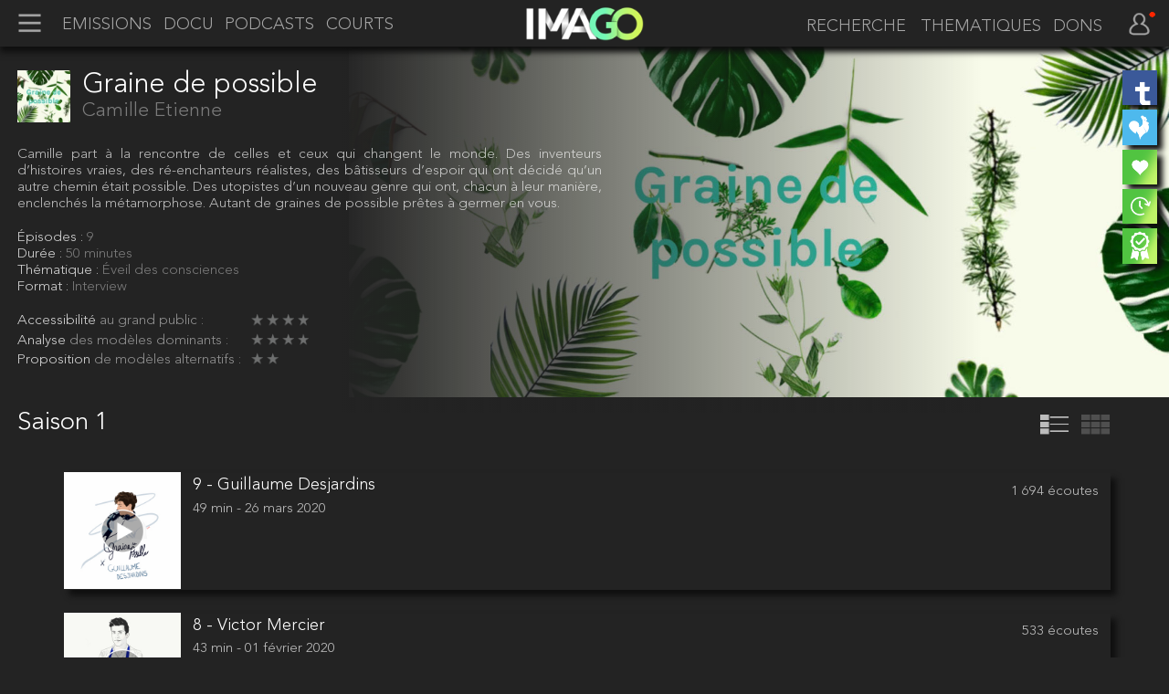

--- FILE ---
content_type: text/html; charset=UTF-8
request_url: https://www.imagotv.fr/podcasts/graine-de-possible/economie
body_size: 10889
content:











<!DOCTYPE html>
<html lang = "fr">

<head>
 	


    <meta charset = "utf-8" />

    <meta name = "viewport" content = "width=device-width, initial-scale=1, maximum-scale=5, shrink-to-fit=no" />

    <!-- LINK -->

    
    <link rel = "preload" href = "/css/project/imago_v100.css" as = "style" />
    <link rel = "stylesheet" href = "/css/project/imago_v100.css"/>

    
        
            <link rel = "preload" href = "/css/panorama/main_v100.css" as = "style" />
            <link rel = "preload" href = "/css/portrait/main_v100.css" as = "style" /> 

            <link rel = "preload" href = "/css/panorama/sheet_v100.css" as = "style" />
            <link rel = "preload" href = "/css/portrait/sheet_v100.css" as = "style" /> 
            
            <link rel = "stylesheet" href = "/css/panorama/main_v100.css"/>
            <link rel = "stylesheet" href = "/css/portrait/main_v100.css"/>

            <link rel = "stylesheet" href = "/css/panorama/sheet_v100.css"/>
            <link rel = "stylesheet" href = "/css/portrait/sheet_v100.css"/>

        

        

    
    <link rel = "icon" type = "image/png" href = "https://asset.vodify.fr/img/imago/logo/logo_fav.png"/>

    <!-- WPA -->

    <link rel = "manifest" href = "https://asset.vodify.fr/json/imago/pwa.json" />

    <meta name = "mobile-web-app-capable" content = "yes" />

    <meta name = "apple-touch-fullscreen" content = "yes" />
    <meta name = "apple-mobile-web-app-title" content = "Expo" />
    <meta name = "apple-mobile-web-app-capable" content = "yes" />
    <meta name = "apple-mobile-web-app-status-bar-style" content = "default" />

    <link rel = "apple-touch-icon" sizes = "96x96" href = "https://asset.vodify.fr/img/imago/pwa/icon_96_96.png" />
    <link rel = "apple-touch-icon" sizes = "192x192" href = "https://asset.vodify.fr/img/imago/pwa/icon_192_192.png" />
    <link rel = "apple-touch-icon" sizes = "256x256" href = "https://asset.vodify.fr/img/imago/pwa/icon_256_256.png" />
    <link rel = "apple-touch-icon" sizes = "512x512" href = "https://asset.vodify.fr/img/imago/pwa/icon_512_512.png" />

    <link rel = "apple-touch-startup-image" media = "(device-width: 320px) and (device-height: 568px) and (-webkit-device-pixel-ratio: 3)" href = "https://asset.vodify.fr/img/imago/pwa/splash_640_1136.png" />
    <link rel = "apple-touch-startup-image" media = "(device-width: 375px) and (device-height: 667px) and (-webkit-device-pixel-ratio: 2)" href = "https://asset.vodify.fr/img/imago/pwa/splash_750_1334.png" />
    <link rel = "apple-touch-startup-image" media = "(device-width: 375px) and (device-height: 812px) and (-webkit-device-pixel-ratio: 3)" href = "https://asset.vodify.fr/img/imago/pwa/splash_1125_2436.png" />
    <link rel = "apple-touch-startup-image" media = "(device-width: 414px) and (device-height: 736px) and (-webkit-device-pixel-ratio: 3)" href = "https://asset.vodify.fr/img/imago/pwa/splash_1242_2208.png" />

    <!-- iPad (768x1024) -->
    <link rel="apple-touch-startup-image" media="(device-width: 768px) and (device-height: 1024px) and (orientation: portrait) and (-webkit-device-pixel-ratio: 1)" href="https://asset.vodify.fr/img/imago/pwa/splash_768_1004.png" />
    <link rel="apple-touch-startup-image" media="(device-width: 768px) and (device-height: 1024px) and (orientation: landscape) and (-webkit-device-pixel-ratio: 1)" href="https://asset.vodify.fr/img/imago/pwa/splash_1024_748.png" />

    <!-- iPad Retina (1536x2048) -->
    <link rel="apple-touch-startup-image" media="(device-width: 768px) and (device-height: 1024px) and (orientation: portrait) and (-webkit-device-pixel-ratio: 2)" href="https://asset.vodify.fr/img/imago/pwa/splash_1536_2008.png" />
    <link rel="apple-touch-startup-image" media="(device-width: 768px) and (device-height: 1024px) and (orientation: landscape) and (-webkit-device-pixel-ratio: 2)" href="https://asset.vodify.fr/img/imago/pwa/splash_2048_1496.png" />

    <!-- iPad Pro (1024x1366) -->
    <link rel="apple-touch-startup-image" media="(device-width: 1024px) and (device-height: 1366px) and (orientation: portrait) and (-webkit-device-pixel-ratio: 2)" href="https://asset.vodify.fr/img/imago/pwa/splash_2048_2732.png" />
    <link rel="apple-touch-startup-image" media="(device-width: 1024px) and (device-height: 1366px) and (orientation: landscape) and (-webkit-device-pixel-ratio: 2)" href="https://asset.vodify.fr/img/imago/pwa/splash_2732_2048.png" />

    <meta name = "short-name" content = "Imago TV" />
    <meta name = "name" content = "Imago TV" />

	<meta name = "theme-color" content = "#0F0F0F" />
    <meta name = "background-color" content = "#0F0F0F" />

    <!-- DESCRIPTION -->

    <title> Ecouter : Graine de possible, sur Imago TV </title>

    

    
        <meta property = "og:title"         content = "Graine de possible" />
        <meta property = "og:type"          content = "website" />
        <meta property = "og:description"   content = "Camille part à la rencontre de celles et ceux qui changent le monde. Des inventeurs d’histoires vraies, des ré-enchanteurs réalistes, des bâtisseurs d’espoir qui ont décidé qu’un autre chemin était possible. Des utopistes d’un nouveau genre qui ont, chacun à leur manière, enclenchés la métamorphose. Autant de graines de possible prêtes à germer en vous." />
        <meta property = "og:image"         content = "https://asset.vodify.fr/img/imago/content/podcast/sharing/graine_de_possible.jpg" />

    
    	<meta name = "description" 			content = "Plateforme vidéo de la transition" />



    <!-- JS VARIABLES INIT -->

    <script type = "text/javascript">

        var project         = "imago"      
        var vodoo           = ""

        var asset_url       = "https://asset.vodify.fr/img/imago"
        var server_url      = "https://vps.slow-tech-lab.fr"
        var page_url        = "https://www.imagotv.fr/podcasts/graine-de-possible/economie"

        var user_status     = "logout"
        var client_id       = ""
        
    </script> 


    <!-- SCRIPT -->

    <script defer src = "https://asset.vodify.fr/lib/js/jquery_min.js"> </script>   
		</head>

<body>	

<!-- HEADER, MENU & USER -->

	

	<section id = "header" >

		<div id = "header" > 
			<img id = "menu_button" class = "selectable header left" src = "https://asset.vodify.fr/img/imago/block/header/icon_left.png" onclick = "open_close_menu()" alt = "logo menu" ><div id = "header_left"><a target = "" href = "/emissions" id = "header_left-1" class = "header selectable" >EMISSIONS</a><a target = "" href = "/documentaires" id = "header_left-2" class = "header selectable" >DOCU</a><a target = "" href = "/podcasts" id = "header_left-3" class = "header selectable" >PODCASTS</a><a target = "" href = "/courts-metrages" id = "header_left-4" class = "header selectable" >COURTS</a></div>			<div id = "header_center"> <a href = "/" > <img id = "logo" src = "https://asset.vodify.fr/img/imago/logo/logo.png" alt = "logo" > </a> </div>			
			<div id = "header_right"><input id = "header_query" type = "text" value = "RECHERCHE" aria-label = "recherche" ><a id = "header_right-2" class = "header selectable scrollable" >THEMATIQUES</a><a target = "" href = "/dons" id = "header_right-3" class = "header selectable" >DONS</a></div><img id = "user_button" class = "selectable header right" src = "https://asset.vodify.fr/img/imago/block/header/icon_right.png" onclick = "open_close_user()" alt = "logo user" ><img id = "log_button" src = "https://asset.vodify.fr/img/imago/block/header/logout.png" alt = "logo status" >		</div>

				
		<ol id = "sub_list_header_right-2" class = "sub_list_header" ><li><a id = "link_1" href = "/conscience" class = "sub_list_item_header" >Conscience</a></li><li><a id = "link_2" href = "/alternatives" class = "sub_list_item_header" >Alternatives</a></li><li><a id = "link_3" href = "/medias" class = "sub_list_item_header" >Médias</a></li><li><a id = "link_4" href = "/sante" class = "sub_list_item_header" >Santé</a></li><li><a id = "link_5" href = "/ecologie" class = "sub_list_item_header" >Écologie</a></li><li><a id = "link_6" href = "/economie" class = "sub_list_item_header" >Économie</a></li><li><a id = "link_7" href = "/societe" class = "sub_list_item_header" >Société</a></li><li><a id = "link_8" href = "/politique" class = "sub_list_item_header" >Politique</a></li></ol>
		<div id = "menu_left" class = "menu" ><div id = "item_menu_left_1" class = "item_menu" ><img id = "item_menu_left_1" class = "lazy icon_item_menu" lazy-src = "https://asset.vodify.fr/img/imago/block/header/menu_left/recherche.png" src = "https://asset.vodify.fr/img/imago/default_squared.png" alt = "logo item" ><a id = "item_menu_left_1" href = "/recherche" class = "text_item_menu selectable left">Recherche</a></div><div id = "item_menu_left_2" class = "item_menu" ><img id = "item_menu_left_2" class = "lazy icon_item_menu" lazy-src = "https://asset.vodify.fr/img/imago/block/header/menu_left/accueil.png" src = "https://asset.vodify.fr/img/imago/default_squared.png" alt = "logo item" ><a id = "item_menu_left_2" href = "/accueil" class = "text_item_menu selectable left">Accueil</a></div><div id = "item_menu_left_3" class = "item_menu" ><img id = "item_menu_left_3" class = "lazy icon_item_menu" lazy-src = "https://asset.vodify.fr/img/imago/block/header/menu_left/dossiers.png" src = "https://asset.vodify.fr/img/imago/default_squared.png" alt = "logo item" ><a id = "item_menu_left_3" href = "/dossiers" class = "text_item_menu selectable left">Tous les dossiers</a></div><div id = "item_menu_left_4" class = "item_menu" ><img id = "item_menu_left_4" class = "lazy icon_item_menu" lazy-src = "https://asset.vodify.fr/img/imago/block/header/menu_left/toutes_les_recommandations.png" src = "https://asset.vodify.fr/img/imago/default_squared.png" alt = "logo item" ><a id = "item_menu_left_4" href = "/toutes-les-recommandations" class = "text_item_menu selectable left">Toutes les reco</a></div><div class = "item_padding"> </div><div id = "item_menu_left_5" class = "item_menu" ><img id = "item_menu_left_5" class = "lazy icon_item_menu" lazy-src = "https://asset.vodify.fr/img/imago/block/header/menu_left/emissions.png" src = "https://asset.vodify.fr/img/imago/default_squared.png" alt = "logo item" ><a id = "item_menu_left_5" href = "/emissions" class = "text_item_menu selectable left">Emissions</a><img id = "menu_left_5" class = "icon_item_down" src = "https://asset.vodify.fr/img/imago/block/header/down.png" alt = "logo down" ><ol id = "sub_list_menu_left_5" class = "sub_list_menu" ><li><a id = "link_1" href = "/emissions/conscience" class = "sub_list_item_menu" >Conscience</a></li><li><a id = "link_2" href = "/emissions/alternatives" class = "sub_list_item_menu" >Alternatives</a></li><li><a id = "link_3" href = "/emissions/medias" class = "sub_list_item_menu" >Médias</a></li><li><a id = "link_4" href = "/emissions/sante" class = "sub_list_item_menu" >Santé</a></li><li><a id = "link_5" href = "/emissions/ecologie" class = "sub_list_item_menu" >Écologie</a></li><li><a id = "link_6" href = "/emissions/economie" class = "sub_list_item_menu" >Économie</a></li><li><a id = "link_7" href = "/emissions/societe" class = "sub_list_item_menu" >Société</a></li><li><a id = "link_8" href = "/emissions/politique" class = "sub_list_item_menu" >Politique</a></li></ol></div><div id = "item_menu_left_6" class = "item_menu" ><img id = "item_menu_left_6" class = "lazy icon_item_menu" lazy-src = "https://asset.vodify.fr/img/imago/block/header/menu_left/documentaires.png" src = "https://asset.vodify.fr/img/imago/default_squared.png" alt = "logo item" ><a id = "item_menu_left_6" href = "/documentaires" class = "text_item_menu selectable left">Documentaires</a><img id = "menu_left_6" class = "icon_item_down" src = "https://asset.vodify.fr/img/imago/block/header/down.png" alt = "logo down" ><ol id = "sub_list_menu_left_6" class = "sub_list_menu" ><li><a id = "link_1" href = "/documentaires/conscience" class = "sub_list_item_menu" >Conscience</a></li><li><a id = "link_2" href = "/documentaires/alternatives" class = "sub_list_item_menu" >Alternatives</a></li><li><a id = "link_3" href = "/documentaires/medias" class = "sub_list_item_menu" >Médias</a></li><li><a id = "link_4" href = "/documentaires/sante" class = "sub_list_item_menu" >Santé</a></li><li><a id = "link_5" href = "/documentaires/ecologie" class = "sub_list_item_menu" >Écologie</a></li><li><a id = "link_6" href = "/documentaires/economie" class = "sub_list_item_menu" >Économie</a></li><li><a id = "link_7" href = "/documentaires/societe" class = "sub_list_item_menu" >Société</a></li><li><a id = "link_8" href = "/documentaires/politique" class = "sub_list_item_menu" >Politique</a></li></ol></div><div id = "item_menu_left_7" class = "item_menu" ><img id = "item_menu_left_7" class = "lazy icon_item_menu" lazy-src = "https://asset.vodify.fr/img/imago/block/header/menu_left/podcasts.png" src = "https://asset.vodify.fr/img/imago/default_squared.png" alt = "logo item" ><a id = "item_menu_left_7" href = "/podcasts" class = "text_item_menu selectable left">Podcasts</a><img id = "menu_left_7" class = "icon_item_down" src = "https://asset.vodify.fr/img/imago/block/header/down.png" alt = "logo down" ><ol id = "sub_list_menu_left_7" class = "sub_list_menu" ><li><a id = "link_1" href = "/podcasts/conscience" class = "sub_list_item_menu" >Conscience</a></li><li><a id = "link_2" href = "/podcasts/alternatives" class = "sub_list_item_menu" >Alternatives</a></li><li><a id = "link_3" href = "/podcasts/medias" class = "sub_list_item_menu" >Médias</a></li><li><a id = "link_4" href = "/podcasts/sante" class = "sub_list_item_menu" >Santé</a></li><li><a id = "link_5" href = "/podcasts/ecologie" class = "sub_list_item_menu" >Écologie</a></li><li><a id = "link_6" href = "/podcasts/economie" class = "sub_list_item_menu" >Économie</a></li><li><a id = "link_7" href = "/podcasts/societe" class = "sub_list_item_menu" >Société</a></li><li><a id = "link_8" href = "/podcasts/politique" class = "sub_list_item_menu" >Politique</a></li></ol></div><div id = "item_menu_left_8" class = "item_menu" ><img id = "item_menu_left_8" class = "lazy icon_item_menu" lazy-src = "https://asset.vodify.fr/img/imago/block/header/menu_left/courts_metrages.png" src = "https://asset.vodify.fr/img/imago/default_squared.png" alt = "logo item" ><a id = "item_menu_left_8" href = "/courts-metrages" class = "text_item_menu selectable left">Courts-métrages</a><img id = "menu_left_8" class = "icon_item_down" src = "https://asset.vodify.fr/img/imago/block/header/down.png" alt = "logo down" ><ol id = "sub_list_menu_left_8" class = "sub_list_menu" ><li><a id = "link_1" href = "/courts-metrages/conscience" class = "sub_list_item_menu" >Conscience</a></li><li><a id = "link_2" href = "/courts-metrages/alternatives" class = "sub_list_item_menu" >Alternatives</a></li><li><a id = "link_3" href = "/courts-metrages/medias" class = "sub_list_item_menu" >Médias</a></li><li><a id = "link_4" href = "/courts-metrages/sante" class = "sub_list_item_menu" >Santé</a></li><li><a id = "link_5" href = "/courts-metrages/ecologie" class = "sub_list_item_menu" >Écologie</a></li><li><a id = "link_6" href = "/courts-metrages/economie" class = "sub_list_item_menu" >Économie</a></li><li><a id = "link_7" href = "/courts-metrages/societe" class = "sub_list_item_menu" >Société</a></li><li><a id = "link_8" href = "/courts-metrages/politique" class = "sub_list_item_menu" >Politique</a></li></ol></div><div id = "item_menu_left_9" class = "item_menu" ><img id = "item_menu_left_9" class = "lazy icon_item_menu" lazy-src = "https://asset.vodify.fr/img/imago/block/header/menu_left/musique.png" src = "https://asset.vodify.fr/img/imago/default_squared.png" alt = "logo item" ><a id = "item_menu_left_9" href = "/musique" class = "text_item_menu selectable left">Musique</a></div><div id = "item_menu_left_10" class = "item_menu" ><img id = "item_menu_left_10" class = "lazy icon_item_menu" lazy-src = "https://asset.vodify.fr/img/imago/block/header/menu_left/spectacles.png" src = "https://asset.vodify.fr/img/imago/default_squared.png" alt = "logo item" ><a id = "item_menu_left_10" href = "/spectacles" class = "text_item_menu selectable left">Spectacles</a></div><div class = "item_padding"> </div><div id = "item_menu_left_11" class = "item_menu" ><img id = "item_menu_left_11" class = "lazy icon_item_menu" lazy-src = "https://asset.vodify.fr/img/imago/block/header/menu_left/livres.png" src = "https://asset.vodify.fr/img/imago/default_squared.png" alt = "logo item" ><a id = "item_menu_left_11" href = "/livres" class = "text_item_menu selectable left">Livres</a></div></div>		<div id = "menu_right" class = "menu" ><div id = "item_menu_right_1" class = "item_menu" ><img id = "item_menu_right_1" class = "lazy icon_item_menu" lazy-src = "https://asset.vodify.fr/img/imago/block/header/menu_right/favoris.png" src = "https://asset.vodify.fr/img/imago/default_squared.png" alt = "logo item" ><a id = "item_menu_right_1" href = "/favoris" class = "text_item_menu selectable right">Mes favoris</a></div><div id = "item_menu_right_2" class = "item_menu" ><img id = "item_menu_right_2" class = "lazy icon_item_menu" lazy-src = "https://asset.vodify.fr/img/imago/block/header/menu_right/memos.png" src = "https://asset.vodify.fr/img/imago/default_squared.png" alt = "logo item" ><a id = "item_menu_right_2" href = "/memos" class = "text_item_menu selectable right">A voir plus tard</a></div><div id = "item_menu_right_3" class = "item_menu" ><img id = "item_menu_right_3" class = "lazy icon_item_menu" lazy-src = "https://asset.vodify.fr/img/imago/block/header/menu_right/alertes.png" src = "https://asset.vodify.fr/img/imago/default_squared.png" alt = "logo item" ><a id = "item_menu_right_3" href = "/alertes" class = "text_item_menu selectable right">Mes alertes</a></div><div id = "item_menu_right_4" class = "item_menu" ><img id = "item_menu_right_4" class = "lazy icon_item_menu" lazy-src = "https://asset.vodify.fr/img/imago/block/header/menu_right/recommandations.png" src = "https://asset.vodify.fr/img/imago/default_squared.png" alt = "logo item" ><a id = "item_menu_right_4" href = "/recommandations" class = "text_item_menu selectable right">Mes recommandations</a></div><div id = "item_menu_right_5" class = "item_menu" ><img id = "item_menu_right_5" class = "lazy icon_item_menu" lazy-src = "https://asset.vodify.fr/img/imago/block/header/menu_right/recommandations_amis.png" src = "https://asset.vodify.fr/img/imago/default_squared.png" alt = "logo item" ><a id = "item_menu_right_5" href = "/recommandations-amis" class = "text_item_menu selectable right">Mes amis recommandent</a></div><div class = "item_padding"> </div><div id = "item_menu_right_6" class = "item_menu" ><img id = "item_menu_right_6" class = "lazy icon_item_menu" lazy-src = "https://asset.vodify.fr/img/imago/block/header/menu_right/profil.png" src = "https://asset.vodify.fr/img/imago/default_squared.png" alt = "logo item" ><a id = "item_menu_right_6" href = "/profil" class = "text_item_menu selectable right">Mon profil</a></div><div id = "item_menu_right_7" class = "item_menu" ><img id = "item_menu_right_7" class = "lazy icon_item_menu" lazy-src = "https://asset.vodify.fr/img/imago/block/header/menu_right/amis.png" src = "https://asset.vodify.fr/img/imago/default_squared.png" alt = "logo item" ><a id = "item_menu_right_7" href = "/amis" class = "text_item_menu selectable right">Mes amis</a></div><div id = "item_menu_right_8" class = "item_menu" ><img id = "item_menu_right_8" class = "lazy icon_item_menu" lazy-src = "https://asset.vodify.fr/img/imago/block/header/menu_right/dons.png" src = "https://asset.vodify.fr/img/imago/default_squared.png" alt = "logo item" ><a id = "item_menu_right_8" href = "/dons" class = "text_item_menu selectable right">Mes dons</a></div><div id = "item_menu_right_9" class = "item_menu" ><img id = "item_menu_right_9" class = "lazy icon_item_menu" lazy-src = "https://asset.vodify.fr/img/imago/block/header/menu_right/mes_seances.png" src = "https://asset.vodify.fr/img/imago/default_squared.png" alt = "logo item" ><a id = "item_menu_right_9" href = "/mes-seances" class = "text_item_menu selectable right">Mes séances</a></div><div class = "item_padding"> </div><div id = "item_menu_right_connect" class = "item_menu" ><img id = "item_menu_right_connect" class = "icon_item_menu" src = "" alt = "logo item"><a id = "item_menu_right_connect" class = "text_item_menu selectable right" > </a></div></div>
	</section>


<!-- JS VARIABLES INIT -->

    <script type = "text/javascript">

        var header        	= {"case":"upper","header_left":{"1":{"title":"Emissions","href":"\/emissions","target":""},"2":{"title":"Docu","href":"\/documentaires","target":""},"3":{"title":"Podcasts","href":"\/podcasts","target":""},"4":{"title":"Courts","href":"\/courts-metrages","target":""}},"header_right":{"1":{"title":"recherche","href":"search","icon":"https:\/\/asset.imagotv.fr\/img\/icon\/search.png"},"2":{"title":"thematiques","href":"","sub_list":"1"},"3":{"title":"dons","href":"\/dons","target":""}},"sub_list":{"1":{"1":{"title":"Conscience","href":"\/conscience"},"2":{"title":"Alternatives","href":"\/alternatives"},"3":{"title":"M\u00e9dias","href":"\/medias"},"4":{"title":"Sant\u00e9","href":"\/sante"},"5":{"title":"\u00c9cologie","href":"\/ecologie"},"6":{"title":"\u00c9conomie","href":"\/economie"},"7":{"title":"Soci\u00e9t\u00e9","href":"\/societe"},"8":{"title":"Politique","href":"\/politique"}}},"menu_left":{"1":{"title":"Recherche","href":"\/recherche"},"2":{"title":"Accueil","href":"\/accueil"},"3":{"title":"Tous les dossiers","href":"\/dossiers"},"4":{"title":"Toutes les reco","href":"\/toutes-les-recommandations","padding":""},"5":{"title":"Emissions","href":"\/emissions","sub_list":"1"},"6":{"title":"Documentaires","href":"\/documentaires","sub_list":"1"},"7":{"title":"Podcasts","href":"\/podcasts","sub_list":"1"},"8":{"title":"Courts-m\u00e9trages","href":"\/courts-metrages","sub_list":"1"},"9":{"title":"Musique","href":"\/musique"},"10":{"title":"Spectacles","href":"\/spectacles","padding":""},"11":{"title":"Livres","href":"\/livres"}},"menu_right":{"1":{"title":"Mes favoris","href":"\/favoris"},"2":{"title":"A voir plus tard","href":"\/memos"},"3":{"title":"Mes alertes","href":"\/alertes"},"4":{"title":"Mes recommandations","href":"\/recommandations"},"5":{"title":"Mes amis recommandent","href":"\/recommandations-amis","padding":""},"6":{"title":"Mon profil","href":"\/profil"},"7":{"title":"Mes amis","href":"\/amis"},"8":{"title":"Mes dons","href":"\/dons"},"9":{"title":"Mes s\u00e9ances","href":"\/mes-seances","padding":""}}};
		
    </script> 


<!-- JS FILES -->

    <script defer src = "/js/block/header_v100.js"> </script>

		<div id = "black_layer"> </div>


<!-- SHEET SCREEN -->	

	<div id = "screen" >

		 

			
			 

				<img class = "background_image opacity_1" src = https://asset.vodify.fr/img/imago/content/podcast/background/graine_de_possible.jpg >
				<div class = "background_shadow"></div>

				

	<div id = "my_content_display">
		<img id = "like_mobile" class = "display" src = "https://asset.vodify.fr/img/imago/block/button/like_on.png" > </img>
		<img id = "later_mobile" class = "display" src = "https://asset.vodify.fr/img/imago/block/button/later_on.png" > </img>
		<img id = "reco_mobile" class = "display" src = "https://asset.vodify.fr/img/imago/block/button/reco_on.png" > </img>
	</div>

	<section id = "information">

		<div id = "information_header">

							<a class = "logo_image opacity_5" >
					<img class = "logo_image" src = https://asset.vodify.fr/img/imago/content/podcast/thumbnail/graine_de_possible.jpg > </img>
				</a>	
					
					
			<span id = "info_title" class = "opacity_5" >
				<h1 class = "name" > Graine de possible </h1>
				
				<img id = "like_pc" class = "display" src = "https://asset.vodify.fr/img/imago/block/button/like_on.png" > </img>
				<img id = "later_pc" class = "display" src = "https://asset.vodify.fr/img/imago/block/button/later_on.png" > </img>
				<img id = "reco_pc" class = "display" src = "https://asset.vodify.fr/img/imago/block/button/reco_on.png" > </img>

				<a class = "author"> Camille Etienne </a>
			</span>
			
			
		</div>

		<div id = "information_body">

			<div class = "description opacity_4" >
				<a class = "description"> Camille part à la rencontre de celles et ceux qui changent le monde. Des inventeurs d’histoires vraies, des ré-enchanteurs réalistes, des bâtisseurs d’espoir qui ont décidé qu’un autre chemin était possible. Des utopistes d’un nouveau genre qui ont, chacun à leur manière, enclenchés la métamorphose. Autant de graines de possible prêtes à germer en vous. </a>
			</div>

			
			<div class = "number opacity_3" > 
				<a class = "info_title"> Épisodes : </a>
				<a class = "number"> 9 </a>
			</div>

			<div class = "duration opacity_3" > 
				<a class = "info_title"> Durée : </a>
				<a class = "duration"> 50 minutes </a>
			</div>

			<div class = "category opacity_3" > 
				<a class = "info_title"> Thématique : </a>
				<a id = "category_1" class = "category"> Éveil des consciences </a> 
			</div>

			<div class = "misc opacity_3" > 
				<a class = "info_title"> Format : </a>
				<a class = "data" target = "_blank"  > Interview </a> 
			</div>

			
				<div id = "note_1" class = "opacity_2" > 
					<div class = "note_title">
						<a class = "info_title"> Accessibilité </a>
						<a class = "info_title_more"> au grand public : </a>
					</div>
					<div class = "note">
						<img id = "note_1_1" class = "note_image"  src = "https://asset.vodify.fr/img/imago/screen/sheet/star_light_grey.png"  ></img>
						<img id = "note_1_2" class = "note_image"  src = "https://asset.vodify.fr/img/imago/screen/sheet/star_light_grey.png"  ></img>
						<img id = "note_1_3" class = "note_image"  src = "https://asset.vodify.fr/img/imago/screen/sheet/star_light_grey.png"  ></img>
						<img id = "note_1_4" class = "note_image"  src = "https://asset.vodify.fr/img/imago/screen/sheet/star_light_grey.png"  ></img>
						<img id = "note_1_5" class = "note_image"  src = "https://asset.vodify.fr/img/imago/screen/sheet/star_grey.png"  ></img>
					</div>
				</div>

				<div id = "note_2" class = "opacity_2" > 
					<div class = "note_title"> 
						<a class = "info_title"> Analyse </a> 
						<a class = "info_title_more" > des modèles dominants : </a>
					</div>
					<div class = "note">
						<img id = "note_2_1" class = "note_image"  src = "https://asset.vodify.fr/img/imago/screen/sheet/star_light_grey.png"  ></img>
						<img id = "note_2_2" class = "note_image"  src = "https://asset.vodify.fr/img/imago/screen/sheet/star_light_grey.png"  ></img>
						<img id = "note_2_3" class = "note_image"  src = "https://asset.vodify.fr/img/imago/screen/sheet/star_light_grey.png"  ></img>
						<img id = "note_2_4" class = "note_image"  src = "https://asset.vodify.fr/img/imago/screen/sheet/star_light_grey.png"  ></img>
						<img id = "note_2_5" class = "note_image"  src = "https://asset.vodify.fr/img/imago/screen/sheet/star_grey.png"  ></img>
					</div>			
				</div>

				<div id = "note_3" class = "opacity_2" > 
					<div class = "note_title"> 
						<a class = "info_title"> Proposition </a> 
						<a class = "info_title_more"> de modèles alternatifs : </a>
					</div>
					<div class = "note">
						<img id = "note_3_1" class = "note_image"  src = "https://asset.vodify.fr/img/imago/screen/sheet/star_light_grey.png"  ></img>
						<img id = "note_3_2" class = "note_image"  src = "https://asset.vodify.fr/img/imago/screen/sheet/star_light_grey.png"  ></img>
						<img id = "note_3_3" class = "note_image"  src = "https://asset.vodify.fr/img/imago/screen/sheet/star_grey.png"  ></img>
						<img id = "note_3_4" class = "note_image"  src = "https://asset.vodify.fr/img/imago/screen/sheet/star_grey.png"  ></img>
						<img id = "note_3_5" class = "note_image"  src = "https://asset.vodify.fr/img/imago/screen/sheet/star_grey.png"  ></img>
					</div>

				</div>

				<!-- <a class = "set_note"> envoyez vos notes </a> -->
				<!-- <a class = "more_note"> plus de notes</a> -->

					

		</div>

		
		
						
	</section>


				<section id = "filter"> 

						<div id = "season_list"> 
							 <div id = "season_1" class = "season selectable underline" > <a>Saison 1 </a> </div>																											</div>
						
						<div id = "list" class = "mode selectable underline" > <img id = "list" class = "mode" src = https://asset.vodify.fr/img/imago/screen/sheet/list.png > </img> </div>
						<div id = "grid" class = "mode selectable underline" > <img id = "grid" class = "mode" src = https://asset.vodify.fr/img/imago/screen/sheet/mosaic.png > </img> </div>

				</section>

				<section id = "video_thumbnail">

					 <div class = "scrolling_container" >  <div id = "video_thumbnail_season_1" class = "video_thumbnail_season" > 
        <div id = "audio-graine_de_possible-season-9" class = "thumbnail series squared selectable box" >

             <a id = "audio-graine_de_possible-season-9" >              
            
                <img id = "audio-graine_de_possible-season-9" class = "lazy thumbnail series squared selectable box" src = "https://asset.vodify.fr/img/imago/default_squared.png" lazy-src = "https://asset.vodify.fr/img/imago/content/podcast/episod/graine_de_possible/9.jpg" onerror = "this.src = 'https://asset.vodify.fr/img/imago/default_squared.png'" alt = "vignette d'épisode" >
                <img id = "play" class = "series squared" src = "https://asset.vodify.fr/img/imago/icon/play.png" alt = "logo play" > </a>

                <div id = "info_audio-graine_de_possible-season-9" class = "info series squared" >
                    <div class = "line series _1" > 9 - Guillaume Desjardins </div>
                    <div class = "line series _2" > 49 min  - 26 mars 2020 </div>
                    <div class = "line series _3" >  </div>
                    <div class = "line series _4" > 1 694 écoutes </div>
                    <div class = "line series _5" >  </div>
                </div>

            <div id = "resume-graine_de_possible-season-9" class = "resume" > </div>

        </div>

        
        <div id = "audio-graine_de_possible-season-8" class = "thumbnail series squared selectable box" >

             <a id = "audio-graine_de_possible-season-8" >              
            
                <img id = "audio-graine_de_possible-season-8" class = "lazy thumbnail series squared selectable box" src = "https://asset.vodify.fr/img/imago/default_squared.png" lazy-src = "https://asset.vodify.fr/img/imago/content/podcast/episod/graine_de_possible/8.jpg" onerror = "this.src = 'https://asset.vodify.fr/img/imago/default_squared.png'" alt = "vignette d'épisode" >
                <img id = "play" class = "series squared" src = "https://asset.vodify.fr/img/imago/icon/play.png" alt = "logo play" > </a>

                <div id = "info_audio-graine_de_possible-season-8" class = "info series squared" >
                    <div class = "line series _1" > 8 - Victor Mercier </div>
                    <div class = "line series _2" > 43 min  - 01 février 2020 </div>
                    <div class = "line series _3" >  </div>
                    <div class = "line series _4" > 533 écoutes </div>
                    <div class = "line series _5" >  </div>
                </div>

            <div id = "resume-graine_de_possible-season-8" class = "resume" > </div>

        </div>

        
        <div id = "audio-graine_de_possible-season-7" class = "thumbnail series squared selectable box" >

             <a id = "audio-graine_de_possible-season-7" >              
            
                <img id = "audio-graine_de_possible-season-7" class = "lazy thumbnail series squared selectable box" src = "https://asset.vodify.fr/img/imago/default_squared.png" lazy-src = "https://asset.vodify.fr/img/imago/content/podcast/episod/graine_de_possible/7.jpg" onerror = "this.src = 'https://asset.vodify.fr/img/imago/default_squared.png'" alt = "vignette d'épisode" >
                <img id = "play" class = "series squared" src = "https://asset.vodify.fr/img/imago/icon/play.png" alt = "logo play" > </a>

                <div id = "info_audio-graine_de_possible-season-7" class = "info series squared" >
                    <div class = "line series _1" > 7 - Isabelle Saporta </div>
                    <div class = "line series _2" > 42 min  - 13 décembre 2019 </div>
                    <div class = "line series _3" >  </div>
                    <div class = "line series _4" > 924 écoutes </div>
                    <div class = "line series _5" >  </div>
                </div>

            <div id = "resume-graine_de_possible-season-7" class = "resume" > </div>

        </div>

        
        <div id = "audio-graine_de_possible-season-6" class = "thumbnail series squared selectable box" >

             <a id = "audio-graine_de_possible-season-6" >              
            
                <img id = "audio-graine_de_possible-season-6" class = "lazy thumbnail series squared selectable box" src = "https://asset.vodify.fr/img/imago/default_squared.png" lazy-src = "https://asset.vodify.fr/img/imago/content/podcast/episod/graine_de_possible/6.jpg" onerror = "this.src = 'https://asset.vodify.fr/img/imago/default_squared.png'" alt = "vignette d'épisode" >
                <img id = "play" class = "series squared" src = "https://asset.vodify.fr/img/imago/icon/play.png" alt = "logo play" > </a>

                <div id = "info_audio-graine_de_possible-season-6" class = "info series squared" >
                    <div class = "line series _1" > 6 - Graine d'Ophélie Ta mère Nature </div>
                    <div class = "line series _2" > 1h 2min  - 29 octobre 2019 </div>
                    <div class = "line series _3" >  </div>
                    <div class = "line series _4" > 813 écoutes </div>
                    <div class = "line series _5" >  </div>
                </div>

            <div id = "resume-graine_de_possible-season-6" class = "resume" > </div>

        </div>

        
        <div id = "audio-graine_de_possible-season-5" class = "thumbnail series squared selectable box" >

             <a id = "audio-graine_de_possible-season-5" >              
            
                <img id = "audio-graine_de_possible-season-5" class = "lazy thumbnail series squared selectable box" src = "https://asset.vodify.fr/img/imago/default_squared.png" lazy-src = "https://asset.vodify.fr/img/imago/content/podcast/episod/graine_de_possible/5.jpg" onerror = "this.src = 'https://asset.vodify.fr/img/imago/default_squared.png'" alt = "vignette d'épisode" >
                <img id = "play" class = "series squared" src = "https://asset.vodify.fr/img/imago/icon/play.png" alt = "logo play" > </a>

                <div id = "info_audio-graine_de_possible-season-5" class = "info series squared" >
                    <div class = "line series _1" > 5 - Graine de Julien Vidal </div>
                    <div class = "line series _2" > 53 min  - 12 septembre 2019 </div>
                    <div class = "line series _3" >  </div>
                    <div class = "line series _4" > 511 écoutes </div>
                    <div class = "line series _5" >  </div>
                </div>

            <div id = "resume-graine_de_possible-season-5" class = "resume" > </div>

        </div>

        
        <div id = "audio-graine_de_possible-season-4" class = "thumbnail series squared selectable box" >

             <a id = "audio-graine_de_possible-season-4" >              
            
                <img id = "audio-graine_de_possible-season-4" class = "lazy thumbnail series squared selectable box" src = "https://asset.vodify.fr/img/imago/default_squared.png" lazy-src = "https://asset.vodify.fr/img/imago/content/podcast/episod/graine_de_possible/4.jpg" onerror = "this.src = 'https://asset.vodify.fr/img/imago/default_squared.png'" alt = "vignette d'épisode" >
                <img id = "play" class = "series squared" src = "https://asset.vodify.fr/img/imago/icon/play.png" alt = "logo play" > </a>

                <div id = "info_audio-graine_de_possible-season-4" class = "info series squared" >
                    <div class = "line series _1" > 4 - Graine de Vipulan (Youth For Climate) </div>
                    <div class = "line series _2" > 31 min  - 29 août 2019 </div>
                    <div class = "line series _3" >  </div>
                    <div class = "line series _4" > 461 écoutes </div>
                    <div class = "line series _5" >  </div>
                </div>

            <div id = "resume-graine_de_possible-season-4" class = "resume" > </div>

        </div>

        
        <div id = "audio-graine_de_possible-season-3" class = "thumbnail series squared selectable box" >

             <a id = "audio-graine_de_possible-season-3" >              
            
                <img id = "audio-graine_de_possible-season-3" class = "lazy thumbnail series squared selectable box" src = "https://asset.vodify.fr/img/imago/default_squared.png" lazy-src = "https://asset.vodify.fr/img/imago/content/podcast/episod/graine_de_possible/3.jpg" onerror = "this.src = 'https://asset.vodify.fr/img/imago/default_squared.png'" alt = "vignette d'épisode" >
                <img id = "play" class = "series squared" src = "https://asset.vodify.fr/img/imago/icon/play.png" alt = "logo play" > </a>

                <div id = "info_audio-graine_de_possible-season-3" class = "info series squared" >
                    <div class = "line series _1" > 3 - Graine de Benjamin Carboni (CleanWalker) </div>
                    <div class = "line series _2" > 51 min  - 16 août 2019 </div>
                    <div class = "line series _3" >  </div>
                    <div class = "line series _4" > 425 écoutes </div>
                    <div class = "line series _5" >  </div>
                </div>

            <div id = "resume-graine_de_possible-season-3" class = "resume" > </div>

        </div>

        
        <div id = "audio-graine_de_possible-season-2" class = "thumbnail series squared selectable box" >

             <a id = "audio-graine_de_possible-season-2" >              
            
                <img id = "audio-graine_de_possible-season-2" class = "lazy thumbnail series squared selectable box" src = "https://asset.vodify.fr/img/imago/default_squared.png" lazy-src = "https://asset.vodify.fr/img/imago/content/podcast/episod/graine_de_possible/2.jpg" onerror = "this.src = 'https://asset.vodify.fr/img/imago/default_squared.png'" alt = "vignette d'épisode" >
                <img id = "play" class = "series squared" src = "https://asset.vodify.fr/img/imago/icon/play.png" alt = "logo play" > </a>

                <div id = "info_audio-graine_de_possible-season-2" class = "info series squared" >
                    <div class = "line series _1" > 2 - Graine de Caroline Gayet </div>
                    <div class = "line series _2" > 55 min  - 28 juillet 2019 </div>
                    <div class = "line series _3" >  </div>
                    <div class = "line series _4" > 678 écoutes </div>
                    <div class = "line series _5" >  </div>
                </div>

            <div id = "resume-graine_de_possible-season-2" class = "resume" > </div>

        </div>

        
        <div id = "audio-graine_de_possible-season-1" class = "thumbnail series squared selectable box" >

             <a id = "audio-graine_de_possible-season-1" >              
            
                <img id = "audio-graine_de_possible-season-1" class = "lazy thumbnail series squared selectable box" src = "https://asset.vodify.fr/img/imago/default_squared.png" lazy-src = "https://asset.vodify.fr/img/imago/content/podcast/episod/graine_de_possible/1.jpg" onerror = "this.src = 'https://asset.vodify.fr/img/imago/default_squared.png'" alt = "vignette d'épisode" >
                <img id = "play" class = "series squared" src = "https://asset.vodify.fr/img/imago/icon/play.png" alt = "logo play" > </a>

                <div id = "info_audio-graine_de_possible-season-1" class = "info series squared" >
                    <div class = "line series _1" > 1 - Graine de Julie Bernier </div>
                    <div class = "line series _2" > 49 min  - 18 juillet 2019 </div>
                    <div class = "line series _3" >  </div>
                    <div class = "line series _4" > 1 843 écoutes </div>
                    <div class = "line series _5" >  </div>
                </div>

            <div id = "resume-graine_de_possible-season-1" class = "resume" > </div>

        </div>

        </div></div>			
								
								
								
				
				</section> 

			 
			<section id = "related_thumbnail">
				 <a class = "title" href = "/" > Ce film vous est recommandé par :</a>  <div class = "pager_container" >  <div id = "pager_11_1" class = "pager" > </div>  </div>  <div id = "scrolling_container_11" class = "scrolling_container" >  <div id = "list_container_11" class = "list_container" > 
        <div id = "creator-user-11-0-54857-" class = "thumbnail user rounded selectable box" > 

            <a id = "creator-user-11-0-54857-" href = "/recommandations/54857" > 
                <img id = "creator-user-11-0-54857-" class = "lazy thumbnail user rounded selectable box" src = "https://asset.vodify.fr/img/imago/default_squared.png" lazy-src = "https://asset.vodify.fr/img/imago/user/54857.jpg" onerror = "this.src = 'https://asset.vodify.fr/img/imago/screen/list/user/user_6.jpg'" alt = "vignette d'utilisateur" > </a>
            
            <img id = "user_layer_11_0" class = "user_layer" src = "https://asset.vodify.fr/img/imago/screen/list/user_layer.png" >
            <img id = "user_action_11_0" class = "user_action" src = "" >  

            <div id = "info_creator-user-11-0-54857-" class = "info rounded" >
                <div class = "line user"> Colette Tostivint </div> 
            </div>

        </div>

        
        <div id = "creator-user-11-1-10116-" class = "thumbnail user rounded selectable box" > 

            <a id = "creator-user-11-1-10116-" href = "/recommandations/10116" > 
                <img id = "creator-user-11-1-10116-" class = "lazy thumbnail user rounded selectable box" src = "https://asset.vodify.fr/img/imago/default_squared.png" lazy-src = "https://asset.vodify.fr/img/imago/user/10116.jpg" onerror = "this.src = 'https://asset.vodify.fr/img/imago/screen/list/user/user_1.jpg'" alt = "vignette d'utilisateur" > </a>
            
            <img id = "user_layer_11_1" class = "user_layer" src = "https://asset.vodify.fr/img/imago/screen/list/user_layer.png" >
            <img id = "user_action_11_1" class = "user_action" src = "" >  

            <div id = "info_creator-user-11-1-10116-" class = "info rounded" >
                <div class = "line user"> Arnaud Huck </div> 
            </div>

        </div>

         </div>  </div> <img id = "left_11" class = "arrow_container left rounded" src = "https://asset.vodify.fr/img/imago/screen/category/page_left_grey.png" ><img id = "right_11" class = "arrow_container right rounded" src = "https://asset.vodify.fr/img/imago/screen/category/page_right_grey.png" >			</section>

			<!-- <div class = "more_content"> </div> -->

			<section id = "related_thumbnail">

				
												 <a class = "title" href = "/documentaires" > Docu(s) du même auteur (1)</a>  <div class = "pager_container" >  <div id = "pager_2_1" class = "pager" > </div>  </div>  <div id = "scrolling_container_2" class = "scrolling_container" >  <div id = "list_container_2" class = "list_container" > 
        <div id = "content-documentary-contamines" class = "thumbnail portrait selectable box" > 

            <a id = "content-documentary-contamines" href = "/documentaires/contamines" target = "" >
                <img id = "content-documentary-contamines" class = "lazy thumbnail portrait selectable box" src = "https://asset.vodify.fr/img/imago/default_portrait.png" lazy-src = "https://asset.vodify.fr/img/imago/content/documentary/cover/contamines.jpg" onerror = "this.src = 'https://asset.vodify.fr/img/imago/default_portrait.png'" alt = "vignette de contenu" > </a>

                        
            <div id = "info_content-documentary-contamines" class = "info portrait" >
                <div class = "line _1"> PFAS : comment les industriels nous empoisonnent </div>
                <div class = "line _2"> (2024 - 56 min) </div>
            </div>

        </div>

         </div>  </div> <img id = "left_2" class = "arrow_container left portrait" src = "https://asset.vodify.fr/img/imago/screen/category/page_left_grey.png" ><img id = "right_2" class = "arrow_container right portrait" src = "https://asset.vodify.fr/img/imago/screen/category/page_right_grey.png" >									
				
							
					

				 <a class = "title" href = "/podcasts" > Vous aimerez aussi</a>  <div class = "pager_container" >  <div id = "pager_8_1" class = "pager" > </div>  </div>  <div id = "scrolling_container_8" class = "scrolling_container" >  <div id = "list_container_8" class = "list_container" > 
        <div id = "content-podcast-evetopie" class = "thumbnail squared selectable box" > 

            <a id = "content-podcast-evetopie" href = "/podcasts/evetopie" target = "" >
                <img id = "content-podcast-evetopie" class = "lazy thumbnail squared selectable box" src = "https://asset.vodify.fr/img/imago/default_squared.png" lazy-src = "https://asset.vodify.fr/img/imago/content/podcast/cover/evetopie.jpg" onerror = "this.src = 'https://asset.vodify.fr/img/imago/default_squared.png'" alt = "vignette de contenu" > </a>

                            <a href = "/crowdfunding" >
                    <img class = "lazy tag" src = "" lazy-src = "https://asset.vodify.fr/img/imago/screen/list/tag/tag_3.png" alt = "tag d'épisode" > </a>
                        
            <div id = "info_content-podcast-evetopie" class = "info squared" >
                <div class = "line _1"> Nos mots, nos habitudes, nos pensées </div>
                <div class = "line _2"> Chroniques - 18  podcats (15 min) </div>
            </div>

        </div>

        
        <div id = "content-podcast-paume_es" class = "thumbnail squared selectable box" > 

            <a id = "content-podcast-paume_es" href = "/podcasts/paume-es" target = "" >
                <img id = "content-podcast-paume_es" class = "lazy thumbnail squared selectable box" src = "https://asset.vodify.fr/img/imago/default_squared.png" lazy-src = "https://asset.vodify.fr/img/imago/content/podcast/cover/paume_es.jpg" onerror = "this.src = 'https://asset.vodify.fr/img/imago/default_squared.png'" alt = "vignette de contenu" > </a>

                        
            <div id = "info_content-podcast-paume_es" class = "info squared" >
                <div class = "line _1"> Explorer la paumitude </div>
                <div class = "line _2"> Interview - 13  podcats (25 min) </div>
            </div>

        </div>

        
        <div id = "content-podcast-ca_commence_par_nous" class = "thumbnail squared selectable box" > 

            <a id = "content-podcast-ca_commence_par_nous" href = "/podcasts/ca-commence-par-nous" target = "" >
                <img id = "content-podcast-ca_commence_par_nous" class = "lazy thumbnail squared selectable box" src = "https://asset.vodify.fr/img/imago/default_squared.png" lazy-src = "https://asset.vodify.fr/img/imago/content/podcast/cover/ca_commence_par_nous.jpg" onerror = "this.src = 'https://asset.vodify.fr/img/imago/default_squared.png'" alt = "vignette de contenu" > </a>

                        
            <div id = "info_content-podcast-ca_commence_par_nous" class = "info squared" >
                <div class = "line _1"> Les petits pas au quotidien </div>
                <div class = "line _2"> Talk Show - 60  podcats (52 min) </div>
            </div>

        </div>

        
        <div id = "content-podcast-l_octet_vert" class = "thumbnail squared selectable box" > 

            <a id = "content-podcast-l_octet_vert" href = "/podcasts/l-octet-vert" target = "" >
                <img id = "content-podcast-l_octet_vert" class = "lazy thumbnail squared selectable box" src = "https://asset.vodify.fr/img/imago/default_squared.png" lazy-src = "https://asset.vodify.fr/img/imago/content/podcast/cover/l_octet_vert.jpg" onerror = "this.src = 'https://asset.vodify.fr/img/imago/default_squared.png'" alt = "vignette de contenu" > </a>

                            <a href = "/nouveautes" >
                    <img class = "lazy tag" src = "" lazy-src = "https://asset.vodify.fr/img/imago/screen/list/tag/tag_4.png" alt = "tag d'épisode" > </a>
                        
            <div id = "info_content-podcast-l_octet_vert" class = "info squared" >
                <div class = "line _1"> Climat, numérique et sourire </div>
                <div class = "line _2"> Interviews - 0  podcats (30 min) </div>
            </div>

        </div>

         </div>  </div> <img id = "left_8" class = "arrow_container left squared" src = "https://asset.vodify.fr/img/imago/screen/category/page_left_grey.png" ><img id = "right_8" class = "arrow_container right squared" src = "https://asset.vodify.fr/img/imago/screen/category/page_right_grey.png" >
			</section>

			<section id = "related_thumbnail">
							</section>


		

		 

	</div> 

	
	<section id = "button_list" >

		<!--  SOCIAL NETWORK  -->
		
			
			<a id = "trombinobooq" class = "button_href" target = "_blank" >
				<img id = "trombinobooq" class = "button sharing" src = "https://asset.vodify.fr/img/imago/block/button/trombinobooq.png">
			</a>
					
			
			<a id = "cock_a_doodle_doo" class = "button_href" target = "_blank" >
				<img id = "cock_a_doodle_doo" class = "button sharing" src = "https://asset.vodify.fr/img/imago/block/button/cock_a_doodle_doo.png">
			</a>
		

		<!--  MY CONTENT  -->

			<img id = "content_like" 	 class = "button my_content" 	src = "https://asset.vodify.fr/img/imago/block/button/like_off.png"	title = "Ajouter à mes favoris" >						<img id = "content_later" 	 class = "button my_content" 	src = "https://asset.vodify.fr/img/imago/block/button/later_off.png" title = "A voir plus tard" >							<img id = "content_reco" 	 class = "button my_content" 	src = "https://asset.vodify.fr/img/imago/block/button/reco_off.png"  title = "Ajouter à mes recommandations" >	
			<img id = "episod_like"  	 class = "button my_content" 	src = "https://asset.vodify.fr/img/imago/block/button/like_off.png"  title = "Ajouter à mes favoris" >						<img id = "episod_later" 	 class = "button my_content" 	src = "https://asset.vodify.fr/img/imago/block/button/later_off.png" title = "A voir plus tard" >							<img id = "episod_reco" 	 class = "button my_content" 	src = "https://asset.vodify.fr/img/imago/block/button/reco_off.png"  title = "Ajouter à mes recommandations" >	
	</section>


<!-- POP UP -->

	
	<div id = "pop_up_shadow" > </div>

	<div id = "pop_up" onscroll = "pop_up_scroll()" > 

		<section id = "episod_title" >
			<a id = "episod_name" > # </a>
			<img id = "like"  class = "display" src = "https://asset.vodify.fr/img/imago/block/button/favorite_on.png" > </img>
			<img id = "later" class = "display" src = "https://asset.vodify.fr/img/imago/block/button/later_on.png" > </img>
			<img id = "reco"  class = "display" src = "https://asset.vodify.fr/img/imago/block/button/reco_on.png" > </img>	
		</section>

		<img id = "player_close" src = "https://asset.vodify.fr/img/imago/icon/close_white.png" > </img>

	    <!-- VIDEO PLAYER --> 

	    <section id = "video_player" > </section>


	    <!-- AUDIO PLAYER -->	
	 
	    
		    <section id = "audio_player" >

				<audio id = "audio_popup" class = "player_popup" > </audio> <!-- autoplay controls -->

			    <a class = "next_audio" > <img class = "next_audio" src = "" > </a>
			    <a class = "previous_audio" > <img class = "previous_audio" src = "" > </a>

	 			<!-- <a class = "next_audio" > <img id = "shadow_next_audio" src = "/img/icons/shadow_left.png" > </a>
				<a class = "previous_audio" > <img id = "shadow_previous_audio" src = "/img/icons/shadow_rigth.png" > </a> -->
	
	 			<img id = "current_audio" src = "" > 

				<div id = "audio_control" >

					<a id = "timecode" > 00:00 </a>

					<div id = "progress_bar_background" > 
						<div id = "progress_bar" > </div>
					</div>

					<div id = "time_display" >
						<a id = "current_time" class = "time" > 00:00 </a>
						<a id = "duration" class = "time" > / 00:00 </a>
					</div>

					<!-- <a href = "" id = "download" download = "audio.mp3">
						<img id = "download" class = "control_icon" src = "/screen/sheet/player/native/download.png" >
					</a> -->
					
					<div id = "player_control" >

						<!-- <img id = "next" 		 class = "control_icon" src = "/screen/sheet/player/native/next.png" > -->
						<img id = "fast_rewind"  class = "control_icon" src = "https://asset.vodify.fr/img/imago/screen/sheet/player/native/fast_rewind.png" >
						<img id = "pause_play" 	 class = "control_icon" src = "https://asset.vodify.fr/img/imago/screen/sheet/player/native/play.png" > 
						<img id = "fast_forward" class = "control_icon" src = "https://asset.vodify.fr/img/imago/screen/sheet/player/native/fast_forward.png" >
						<!-- <img id = "previous" 	 class = "control_icon" src = "/screen/sheet/player/native/previous.png" > -->

					</div>

					<img id = "mute" class = "control_icon" src = "https://asset.vodify.fr/img/imago/screen/sheet/player/native/mute.png" >

				</div> 

			</section>

		
		
			<section class = "embed" >
				<a id = "embed_display" class = "action" > < /> Intégrer </a>
				<input id = "embed_value" > </input>
				<a id = "embed_copy" class = "action" > Copier </a>
			</section>

		
	</div>

	

	<div id = "donation" class = "content"> 

		<div id = "title" class = "content">
           	<!-- <a target = "blank_" href = "/dons" > <img class = "info" src = "/screen/donation/info.png" > </img> <a>	-->
			<a id = "donation_title"> Je fais un don </a>
		</div>

		<a target = "blank_" href = "/dons"> 
			<img id = "thumbnail_content" class = "donation_thumbnail" class = "content" src = "https://asset.vodify.fr/img/imago/content/podcast/thumbnail/graine_de_possible.jpg"> </img> </a>

		<div id = "value" class = "content" >

           	<img id = "less_content" class = "less" src = "https://asset.vodify.fr/img/imago/icon/less_grey.png" > </img>
           	<input id = "value_content" class = "value" type = "text" value = "5">
            <a id = "value_content" class = "value" > euro(s)</a>
            <img id = "more_content" class = "more" src = "https://asset.vodify.fr/img/imago/icon/more_grey.png" > </img>

	        <a id = "done_content" class = "done donation_action action"> Donner </a>
	        <a id = "promised_content" class = "promised donation_action action"> Promettre </a>

	        <a id = "account_info" > Vous disposez de 103 euro(s)  </a>
	        
        </div>

		<img id = "close_donation_pop_up" src = "https://asset.vodify.fr/img/imago/icon/close_white.png" > </img>

        <div id = "callback_content" class = "callback">
        	<div id = "callback_1" > Merci pour votre promesse ! <br> <br> <br> N'oubliez pas de recharger votre compte pour concrétiser votre don. </div> 
        	<div id = "callback_2" > Merci pour votre don ! <br> <br> C'est une aide précieuse à la création. </div> 
        	<a target = "blank_" href = "/dons" id = "reload" > Recharger </a> 
        </div>


	</div>


<!-- JS VARIABLES INIT -->

    <script type = "text/javascript">

    	var available 	= "103"
    	var asso_id 	= ""

    </script> 


<!-- JS FILES -->

    <script defer src = "/js/pop_up/donation_v100.js"></script>    
	
	<div id = "pop_up_black_layer" > </div>

	<div id = "connection_pop_up" class = "pop_up" > 

		<img id = "close_pop_up" src = "https://asset.vodify.fr/img/imago/icon/close_white.png" >

        <a id = "title_pop_up" > J'ai déjà un compte </a>

		<div class = "item" >
			<a class = "item_title" > Pseudo ou email : </a>
			<input type = "text" id = "login" class = "item_value" > </input>
		</div>

		<div class = "item" >
		  	<a class = "item_title" > Mot de passe : </a>
		   	<input type = "password" id = "password" class = "item_value" > </input>
		</div>

		<div class = "item" >
	        <img id = "connect" class = "check" src = "https://asset.vodify.fr/img/imago/screen/form/check_on.png" > </img>
	        <a > Rester connecté(e)</a>
		</div>
    	
    	<a class = "action" onclick = "create_session_pop_up()" > Se connecter </a>
        <a id = "login_pop_up" class = "message" > Attention à bien respecter majuscules et minuscules </a> <br> <br>

            
        <!-- ENTER SUBSCRIPTION -->

        <a class = "title_pop_up" > Je n'ai pas encore de compte </a>
        <a id = "create" class = "action" target = "blank_" href = "/inscription" > Créer compte </a>
        
	</div>


<!-- JS FILES -->

    <script defer src = "/js/pop_up/connection_v100.js"></script>

	
	<div id = "pop_up_black_layer"> </div>

	<div id = "confirm_pop_up">

		<img id = "close_confirm" src = "https://asset.vodify.fr/img/imago/icon/close_white.png" >

        <a class = "confirm_text" > Confimez-vous votre demande ?</a>

    	<a id = "yes" class = "confirm_action" > Oui </a>
    	<a id = "no" class = "confirm_action" > Non </a>

	</div>


<!-- JS FILES -->
	
	<script defer src = "/js/pop_up/confirm_v100.js"></script>


<!-- FOOTER -->

	

	<section id = "footer" >

		<div id = "footer" >
		    <a class = "info_footer link_analyse" > Imago TV - Plateforme vidéo de la transition </a> 
		    <a class = "info_footer" target = "blank_" href = "https://www.vodify.fr" >  - Vodoo v100  </a>
		    <ol id = "footer_list">
		    	<li> <a target = "" href = "/a-propos/equipe" class = "item_footer" > A propos </a> </li><li> <a target = "blank_" href = "https://asset.vodify.fr/pdf/imago_presentation.pdf" class = "item_footer" > Le projet </a> </li><li> <a target = "blank_" href = "https://asset.vodify.fr/pdf/imago_charte.pdf" class = "item_footer" > La charte </a> </li><li> <a target = "" href = "mailto:contact@imagotv.fr" class = "item_footer" > Contact </a> </li>		    </ol>
		</div>

		<img id = "page_up" src = "https://asset.vodify.fr/img/imago/block/footer/page_up.png">

	</section>
	

<!-- JS FILES -->

	<script defer src = "/js/block/footer_v100.js"></script>
	

<div id = "keyboard">

	<div id = "keys">

		<div id = "key_1"  class = "selectable key" >a</div>
		<div id = "key_2"  class = "selectable key" >b</div>
		<div id = "key_3"  class = "selectable key" >c</div>
		<div id = "key_4"  class = "selectable key" >d</div>
		<div id = "key_5"  class = "selectable key" >e</div>
		<div id = "key_6"  class = "selectable key" >f</div>
		<div id = "key_7"  class = "selectable key" >g</div>
		<div id = "key_8"  class = "selectable key" >h</div>
		<div id = "key_9"  class = "selectable key" >i</div>
		<div id = "key_10" class = "selectable key" >j</div>

		<div id = "key_11" class = "selectable key" >k</div>
		<div id = "key_12" class = "selectable key" >l</div>
		<div id = "key_13" class = "selectable key" >m</div>
		<div id = "key_14" class = "selectable key" >n</div>
		<div id = "key_15" class = "selectable key" >o</div>
		<div id = "key_16" class = "selectable key" >p</div>
		<div id = "key_17" class = "selectable key" >q</div>
		<div id = "key_18" class = "selectable key" >r</div>
		<div id = "key_19" class = "selectable key" >s</div>
		<div id = "key_20" class = "selectable key" >t</div>

		<div id = "key_21" class = "selectable key" >u</div>
		<div id = "key_22" class = "selectable key" >v</div>
		<div id = "key_23" class = "selectable key" >w</div>

		<div id = "key_24" class = "selectable key" >ABC</div>
		<div id = "key_25" class = "selectable key" >esp.</div>
		<div id = "key_26" class = "selectable key" >sup.</div>
		<div id = "key_27" class = "selectable key" >OK</div>

		<div id = "key_28" class = "selectable key" >x</div>
		<div id = "key_29" class = "selectable key" >y</div>
		<div id = "key_30" class = "selectable key" >z</div>

	</div>

</div>


<!-- JS VARIABLES INIT -->

    <script type = "text/javascript">

    	var remote 			= ""

    	var keyboard_id 	= "1";
    	var keyboard 		= {"1":{"1":"a","2":"b","3":"c","4":"d","5":"e","6":"f","7":"g","8":"h","9":"i","10":"j","11":"k","12":"l","13":"m","14":"n","15":"o","16":"p","17":"q","18":"r","19":"s","20":"t","21":"u","22":"v","23":"w","24":"ABC","25":"esp.","26":"sup.","27":"OK","28":"x","29":"y","30":"z"},"2":{"1":"A","2":"B","3":"C","4":"D","5":"E","6":"F","7":"G","8":"H","9":"I","10":"J","11":"K","12":"L","13":"M","14":"N","15":"O","16":"P","17":"Q","18":"R","19":"S","20":"T","21":"U","22":"V","23":"W","24":"@&#.","25":"esp.","26":"sup.","27":"OK","28":"X","29":"Y","30":"Z"},"3":{"1":"0","2":"1","3":"2","4":"3","5":"4","6":"5","7":"6","8":"7","9":"8","10":"9","11":".","12":",","13":"*","14":"@","15":"&","16":"%","17":"#","18":"+","19":":","20":";","21":"<","22":"\/","23":"_","24":"\u00e9\u00e8\u00f4","25":"espace","26":"suppr.","27":"OK","28":"-","29":"\\","30":">"},"4":{"1":"\u00e9","2":"\u00e8","3":"\u00ea","4":"\u00eb","5":"\u00e0","6":"\u00e2","7":"\u00ee","8":"\u00ef","9":"\u00f9","10":"\u00fb","11":"\u00c9","12":"\u00c8","13":"\u00ca","14":"\u00cb","15":"\u00c0","16":"\u00c2","17":"\u00ce","18":"\u00cf","19":"\u00d9","20":"\u00db","21":"\u00f4","22":"\u0153","23":"\u00e7","24":"abc","25":"espace","26":"suppr.","27":"OK","28":"\u00d4","29":"\u0152","30":"\u00c7"}};

    </script> 
	<div id = "selector" > </div>


<!-- JS VARIABLES INIT -->

    <script type = "text/javascript">

	    var config 				= {"block_list":{"header":"true","footer":"true"},"function":{"count":"true","button":"true","note":"true","thumbnail":"true","background":"true","event":"true","embed":"true"},"homepage":"home","button_list":{"trombinobooq":"true","cock_a_doodle_doo":"true","like":"true","later":"true","reco":"true"},"screen_list":{"1":{"screen":"recherche"},"2":{"screen":"favoris"},"3":{"screen":"memos"},"4":{"screen":"alertes"},"5":{"screen":"amis"},"6":{"screen":"recommandations"},"7":{"screen":"recommandations-amis"},"8":{"screen":"toutes-les-recommandations"},"9":{"screen":"exclus"},"10":{"screen":"creative-commons"},"11":{"screen":"crowdfunding"},"12":{"screen":"nouveautes"},"13":{"screen":"mes-seances"},"14":{"screen":"annuaire"},"15":{"screen":"festival"}},"live_list":{"1":{"live":"diffusion"}},"form_list":{"1":{"form":"inscription"},"2":{"form":"connexion"},"3":{"form":"profil"},"4":{"form":"mot-de-passe"},"5":{"form":"creation-contenu"},"6":{"form":"creation-auteur"},"7":{"form":"programmation-diffusion"},"8":{"form":"inscription-evenement"}},"payment_list":{"1":{"payment":"dons"}},"folder_list":{"1":{"folder_id":"abeilles","folder_name":"Abeilles"},"2":{"folder_id":"anarchisme","folder_name":"Anarchisme"},"3":{"folder_id":"autochtones","folder_name":"Peuples autochtones"},"4":{"folder_id":"climat","folder_name":"Climat"},"5":{"folder_id":"collapsologie","folder_name":"Collapsologie"},"6":{"folder_id":"consommation","folder_name":"Consommation"},"7":{"folder_id":"d\u00e9forestation","folder_name":"D\u00e9forestation"},"8":{"folder_id":"d\u00e9mocratie","folder_name":"D\u00e9mocratie"},"9":{"folder_id":"\u00e9ducation","folder_name":"Education"},"10":{"folder_id":"finance","folder_name":"Finance"},"11":{"folder_id":"lobby","folder_name":"Lobby"},"12":{"folder_id":"mode","folder_name":"Mode"},"13":{"folder_id":"mondialisation","folder_name":"Mondialisation"},"14":{"folder_id":"monnaie","folder_name":"Monnaie"},"15":{"folder_id":"oc\u00e9ans","folder_name":"Oc\u00e9ans"},"16":{"folder_id":"permaculture","folder_name":"Permaculture"},"17":{"folder_id":"pesticides","folder_name":"Pesticides"},"18":{"folder_id":"plastique","folder_name":"Plastique"},"19":{"folder_id":"pollution","folder_name":"Pollution"},"20":{"folder_id":"surveillance","folder_name":"Surveillance"},"21":{"folder_id":"transhumanisme","folder_name":"Transhumanisme"},"22":{"folder_id":"travail","folder_name":"Travail"},"23":{"folder_id":"v\u00e9ganisme","folder_name":"V\u00e9ganisme"}},"info_list":{"1":{"info_id":"equipe","info_name":"Equipe"},"2":{"info_id":"manifeste","info_name":"Manifeste"},"3":{"info_id":"presentation","info_name":"Pr\u00e9sentation"},"4":{"info_id":"aidez_nous","info_name":"Aidez-nous"},"5":{"info_id":"cgu","info_name":"CGU"},"6":{"info_id":"revue_de_presse","info_name":"Revue de Presse"},"7":{"info_id":"questions","info_name":"Questions"},"8":{"info_id":"code","info_name":"Code"}},"type_list":{"1":{"type_id":"tvshow","type":"emissions","type_name":"Emissions"},"2":{"type_id":"documentary","type":"documentaires","type_name":"Documentaires"},"3":{"type_id":"podcast","type":"podcasts","type_name":"Podcast"},"4":{"type_id":"shortfilm","type":"courts-metrages","type_name":"Court"},"5":{"type_id":"music","type":"musique","type_name":"Musique"},"6":{"type_id":"show","type":"spectacles","type_name":"Spectacles"},"7":{"type_id":"book","type":"livres","type_name":"Livres"}},"category_name":"Th\u00e9matique","category_list":{"1":{"category_id":"1","category":"conscience","category_name":"Conscience","category_long_name":"\u00c9veil des consciences"},"2":{"category_id":"2","category":"alternatives","category_name":"Alternatives","category_long_name":"Alternatives concr\u00e8tes"},"3":{"category_id":"3","category":"medias","category_name":"Medias","category_long_name":"Medias et num\u00e9rique"},"4":{"category_id":"4","category":"sante","category_name":"Sant\u00e9","category_long_name":"Sant\u00e9 et alimentation"},"5":{"category_id":"5","category":"ecologie","category_name":"\u00c9cologie","category_long_name":"\u00c9cologie et environnement"},"6":{"category_id":"6","category":"economie","category_name":"\u00c9conomie","category_long_name":"\u00c9conomie et finance"},"7":{"category_id":"7","category":"societe","category_name":"Soci\u00e9t\u00e9","category_long_name":"Soci\u00e9t\u00e9 et actualit\u00e9"},"8":{"category_id":"8","category":"politique","category_name":"Politique","category_long_name":"Politique et histoire des luttes"}},"section_list":{"1":{"section":"bande-annonce"},"2":{"section":"film"},"3":{"section":"saisons"}}};  	
    	var screen 				= "series"

    	var embed		 		= ""
    	var list		 		= ""

    	var type_id 			= "podcast"
    	var category 			= "Conscience"

    	var name 				= "Graine de possible"
    	var content_id 			= "graine_de_possible"
      	var section_id 			= "season"
      	var season_id 			= "1"
    	var episod_id 			= "0"
    	var timecode 			= ""
       	var season_number 		= "1"

    	var producer_id 		= ""

    	var viewable 			= "1"
    	var available 			= "103" 	
		var crowdfunding 		= ""
		var tipeee 				= ""
		var helloasso 			= ""
		var organizer_check 	= "1"

		var embed 		 		= ""
		var embed_format 		= ""

    	var video_number 		= {"teaser":0,"movie":0,"season":9,"excerpt":0,"bonus":0};
    	var content_favorite 	= {"like":"0","later":"0","reco":"0"};
        var user            	= false;

  	</script> 


<!-- JS FILES -->

	<script defer src = "/js/lib/misc_v100.js"> </script>
	<script defer src = "/js/lib/remote_v100.js"> </script>

   	<script defer src = "https://asset.vodify.fr/lib/js/jquery.jrumble.1.3.js"> </script> 

	<script defer src = "/js/block/information_v100.js"> </script>
    <script defer src = "/js/block/button_v100.js"> </script>
    <script defer src = "/js/block/thumbnail_v100.js"> </script>
    
    <script defer src = "/js/pop_up/player_v100.js"> </script>

	<script defer src = "/js/screen/sheet_v100.js"> </script>

</body>
</html>


--- FILE ---
content_type: text/css
request_url: https://www.imagotv.fr/css/project/imago_v100.css
body_size: 528
content:

:root {
	--header-color : 35, 35, 35;
 	--main-color : 35, 35, 35;
	--shadow-color : 15, 15, 15;
	--button-color : 15, 15, 15;
	--footer-color : 35, 35, 35;
	--font-color : 255, 255, 255;
	--font-button-color : 255, 255, 255;
	--header-opacity : 1;
	--shadow-opacity : 1;
	--font-opacity : 0.6;
}

@font-face {
	font-family : "Font";
	src : url("https://asset.vodify.fr/font/AvenirLTStd-Light.woff2");
}

@font-face {
	font-family : "Digit";
	src : url("https://asset.vodify.fr/font/SevenSegment.woff2");
}

@media all and (min-width : 481px)  {

:root {
	--font-size : 1.2vw;
	--line-height : calc(var(--font-size) * 1.2);
	--font-padding : 0.4vw;
	--radius : 0vw;
}

img#subscribe {
	margin-top : 1vw;
	width : 12vw;
	border-radius : 1vw;
	box-shadow : 0.4vw 0.4vw 0.4vw rgb(var(--shadow-color));

	-webkit-transition : all 0.2s ease;
	-moz-transition : 0.2s ease;
	-o-transition : all 0.2s ease;
	-ms-transition : all 0.2s ease;
	transition : all 0.2s ease;
}

		img#subscribe:hover {
			cursor : pointer;
			box-shadow : 0.8vw 0.8vw 0.8vw rgb(var(--shadow-color));

		 	-webkit-transform : scale(1.02); 
			-moz-transform : scale(1.02); 
			-ms-transform : scale(1.02); 
			-o-transform : scale(1.02); 
			transform : scale(1.02);
		}

a.screen_title_medium, a.screen_title_big { 
	color : white; 
	opacity : 0.5;
	line-height : calc(var(--font-size) * 1.6);
}

a.screen_title_medium 	{ font-size : calc(var(--font-size) * 1.4); }
a.screen_title_big 		{ font-size : calc(var(--font-size) * 1.5); }

a.mouse_over {
		text-decoration : none;
		color : white;
		opacity : 0.5;
	}

		a.mouse_over:hover {
			opacity : 0.8;
		}

}

@media all and (max-width : 480px)  {

:root {
	--font-size : 3.5vw;
	--line-height : calc(var(--font-size) * 1.2);
	--font-padding : 0vw;
	--radius : 0vw;
}

img#subscribe {
	margin-top : 1vw;
	width : 12vw;
	border-radius : 1vw;
	box-shadow : 0.4vw 0.4vw 0.4vw rgb(var(--shadow-color));

	-webkit-transition : all 0.2s ease;
	-moz-transition : 0.2s ease;
	-o-transition : all 0.2s ease;
	-ms-transition : all 0.2s ease;
	transition : all 0.2s ease;
}

		img#subscribe:hover {
			cursor : pointer;
			box-shadow : 0.8vw 0.8vw 0.8vw rgb(var(--shadow-color));

		 	-webkit-transform : scale(1.02); 
			-moz-transform : scale(1.02); 
			-ms-transform : scale(1.02); 
			-o-transform : scale(1.02); 
			transform : scale(1.02);
		}

a.screen_title_medium, a.screen_title_big { 
	color : white; 
	opacity : 0.5;
	line-height : calc(var(--font-size) * 1);
}

a.screen_title_medium 	{ font-size : calc(var(--font-size) * 1.2); }
a.screen_title_big 		{ font-size : calc(var(--font-size) * 1.3); }

a.mouse_over {
		text-decoration : none;
		color : white;
		opacity : 0.5;
	}

		a.mouse_over:hover {
			opacity : 0.8;
		}

}

}


--- FILE ---
content_type: text/css
request_url: https://www.imagotv.fr/css/panorama/main_v100.css
body_size: 5015
content:

@media all and (min-width : 481px)  {

body {
	background-color : rgb(var(--main-color));
	margin : 0;
	padding : 0;
	overflow-x : hidden;
	font-family : Font;
	font-size : var(--font-size);
	line-height : var(--line-height); 
	color : rgb(var(--font-color));
}

input:focus {
    outline : none;
}

img.lazy {
    opacity : 0;
    transition : opacity 0.5s ease-in-out;
}

img.fade-in {
    opacity : 1;
}

div#selector {
	display : none;
	position : absolute;
	z-index : 1000;
}

		div#selector.header {
			border : 0.2vw solid;
			color : rgb(var(--font-color));
			border-style : none none solid none;
		}

		div#selector.underline {
			margin-top : 0.2vw;
			border : 0.3vw solid;
			color : rgb(var(--font-color));
			border-style : none none solid none;
		}

		div#selector.box {
			border : 0.3vw solid;
			border-color : rgb(var(--font-color));
			border-radius : var(--radius);
			box-shadow : inset 0px 0px 1px rgb(var(--shadow-color));
		}	

		div#selector.action {
			border : 0.3vw solid;
			border-color : rgb(var(--font-color));
			border-radius : 0.8vw;
		}

		div#selector.key {
			border : 0.3vw solid;
			border-color : rgb(var(--font-color));
		}


/************************************************ MOSAIC ***********************************************/

div#mosaic {
	position : fixed; 
	top : 0px;   
    background-color : black;
}

		.mosaic_cover {
			position : relative;
		    width : 12.7vw; 
		    margin : -0.25vw;
		}

div#mosaic_black_layer {
	position : fixed;
	top : 0px;
	left: 0px;
	width : 100vw;
	height : 100vh;
	background-color : black;
	opacity : 0.8;
}


/************************************************ WEB RADIO ***********************************************/

img#webradio_logo {
	position : fixed;
	left : 1vw;
	top : 1vw;
	width : 8vw;
	border-radius : 0.8vw;
}


/************************************************ HEADER ***********************************************/

div#header {
	position : fixed;
	z-index : 1000;
	top : 0px;
	width : 100vw;
	height : 4vw;
	font-size : calc(var(--font-size) * 1.2);
	box-shadow : 0vw 0.5vw 0.5vw 0vw rgba(var(--shadow-color), var(--header-opacity));
	background-color : rgb(var(--header-color));
}

img#menu_button {
	position : fixed;
	z-index : 100;
	opacity : var(--font-opacity);
	top : 0.5vw;
	left : 1vw;
	width : 3vw;
	vertical-align : bottom;
}

		img#menu_button:hover {
			cursor : pointer;
			opacity : 1;
		}

div#header_left {
	position : fixed;
	top : 1vw;
	left : 5vw;
	padding-top : var(--font-padding);
}

		a.header {
			display : inline-block;
			padding-left : 0.3vw;
			padding-right : 0.7vw;
			color : rgb(var(--font-color)); 
			opacity : var(--font-opacity);
		}

		a.header:hover {
			cursor : pointer;
			opacity : 1;
		}

		a.header {
			text-decoration : none;
		}

		a.sub_list_item_menu:hover {
			opacity : 1;
		}

div#header_center {
	text-align : center;
	width : 100vw;
}

		img#logo {
			padding-top : 0.5vw;
			height : 3vw;
		}

div#header_right {
	position : fixed;
	top : 1vw;
	right : 5vw;
	padding-top : var(--font-padding);
}

		img#search_button {
			top : 1.2vw;
			width : 1.8vw;
		}

		input#header_query {
			border : none;
			top : 1.4vw;
			padding-right : 1vw;
			width : 10vw;
			height : 1.5vw;
    		color : rgb(var(--font-color));
			opacity : var(--font-opacity);
			text-align : right;
			font-family : Font;    		
			font-size : calc(var(--font-size) * 1.2);
			background-color : transparent;
		}

				input#header_query:hover {
					cursor : pointer;
					opacity : 1;
				}
				

		ol.sub_list_header {
			display : inline-block;
			position : fixed;
			z-index : 100;
			top : -100vh;
			padding-top : 4vw;
			padding-bottom : 0.5vw;
			padding-left : 2vw;
			padding-right : 2vw;
			background-color : rgb(var(--header-color));
			list-style-type : none;
			border-radius : calc(var(--radius) / 2);
			box-shadow : 0vw 0vw 0.75vw 0.75vw rgba(var(--shadow-color), var(--header-opacity));  /*0.5vw 0.5vw 0.5vw 0vw*/
		}
		
		ol.sub_list_header li {
			text-align : center;
			line-height : 2.5vw;
		}

		a.sub_list_item_header {
			color : rgb(var(--font-color)); 
			opacity : var(--font-opacity);
			text-decoration : none;
		}

				a.sub_list_item_header:hover {
					cursor : pointer;
					opacity : 1;
				}


img#user_button {
	position : fixed;
	top : 0.5vw;
	right : 1vw;
	width : 3vw;
	opacity : var(--font-opacity);
}

		img#user_button:hover {
			cursor : pointer;
			opacity : 1;
		}

img#log_button {
	position : fixed;
	top : 1vw;
    right : 1.2vw;
	width : 0.5vw;	
}


/************************************************* MENU ************************************************/

div.menu {
	position : fixed;
	z-index : 100;
	top : 0vw;
	padding-top : 7vw;
	margin-left : -22vw;
	width : 20vw;
	height : 100%;
	overflow-y : auto;
	box-shadow : 0.5vw 0vw 0.5vw rgba(var(--shadow-color), var(--header-opacity));
	background-color : rgb(var(--header-color));
}

		div#menu_right {
			margin-left : 102vw;
			box-shadow : -0.5vw 0vw 0.5vw rgba(var(--shadow-color), var(--header-opacity));;
		}

div.item_menu {
	position : relative; 
	opacity : 0.7; 
	width : 100%;
} 

		div.item_menu:hover {
			cursor : pointer;
			opacity : 1; 
		}  

		img.icon_item_menu {
			width : 2.5vw;
			height : 2.5vw;
			margin-left : 1.5vw;
			vertical-align : middle;
		}

		a.text_item_menu {
			margin-left : 0.8vw;	
			vertical-align : middle;
			color : rgb(var(--font-color));
			opacity : 1;
			font-size : calc(var(--font-size) * 1);
			text-decoration : none;
		}

		img.icon_item_down {
			width : 2.5vw; 
			float : right; 
			margin-right : 1.5vw;
		}

				img.icon_item_down:hover {
					cursor : pointer;
					/*color : white;*/
				}

div.item_padding {
	height : 2vw;
}

ol.sub_list_menu {
	display : none;
	list-style-type : none;
	margin : 0vw;
}

		ol.sub_list_menu li {
			margin-left : 4vw;
			line-height : 150%;
		}

		a.sub_list_item_menu {
			color : rgb(var(--font-color));
			opacity : 0.5;
			font-size : calc(var(--font-size) * 1);
			text-decoration : none;
		}

		a.sub_list_item_menu:hover {
			cursor : pointer;
			opacity : 1;
		}

div#black_layer {
	display : none;
}


/************************************************ TITLE ***********************************************/

div#screen {
	display : none;
	margin-top : 6vw;
	min-height : 40vw;
}

div.screen_title {
	margin-bottom : 3vw;
	text-align : center;
}

	h1.screen_title {
		position : relative;
		margin-top : 0vw;
		opacity : 0.8;
		font-size : calc(var(--font-size) * 2);
		font-weight : normal;
	}

	/*a.screen_title_medium {
		font-size : calc(var(--font-size) * 1);
	}

	a.screen_title_big {
		font-size : calc(var(--font-size) * 1.5);
	}*/

	/*a.mouse_over {
		text-decoration : none;
		color : white;
	}

			a.mouse_over:hover {
				color : white;
			}	

a#warning {
	margin-top : -0.5vw;
	margin-bottom : 2vw;
	margin-left : 39vw;
}*/


/********************************************* BUTTONS *********************************************/

section#button_list {
	display : none;
	position : fixed;
	z-index : 10;
	top : 6vw;
	width : 4vw;
	margin-left : 96vw;
}

		a.button_href {
			text-decoration : none;
		}

		img.button {
			width : 3vw;
    		box-shadow : 0.5vw 0.5vw 0.5vw 0vw rgba(var(--shadow-color), var(--header-opacity));
    	}

		img.my_content {
			display : none;
		}


/*********************************************** THUMBNAIL ***********************************************/

a.title {
	position : relative;
	z-index : 10;
	margin-left : 5.4vw;
	color : rgb(var(--font-color)); 
	opacity : 0.5;
	font-size : calc(var(--font-size) * 1.8);
	/*line-height : calc(var(--font-size) * 3);*/
	text-decoration : none;
}

		div.pager_container {
			text-align : center;
			margin-top : -2vw;
		}		

				div.pager, div.pager_slideshow {
					display : inline-block;
					width : 1vw;
					height : 1vw;
					margin : 0vw;
					padding : 0vw;
					border-radius : 50%;
					background : rgb(var(--font-color));
					opacity : 0.2;
				}

						div.pager, div.pager_slideshow:hover {
							cursor : pointer;
						}


div.scrolling_container {
	position : relative;
}

div.list_container {
	margin-left : 4.5vw;
	margin-bottom : 3vw;
	white-space : nowrap;
}

		div.thumbnail {
			display : inline-block;
			position : relative;
			z-index : 10;
			margin : 1vw;
			box-shadow : 0.5vw 0.5vw 0.5vw 0vw rgba(var(--shadow-color), var(--shadow-opacity));

			-webkit-transition : all 0.2s ease;
			-moz-transition : 0.2s ease;
			-o-transition : all 0.2s ease;
			-ms-transition : all 0.2s ease;
			transition : all 0.2s ease;
		}

				div.thumbnail:hover {
					box-shadow : 1vw 1vw 1vw 0vw rgba(var(--shadow-color), var(--shadow-opacity));

		 			-webkit-transform : scale(1.02); 
					-moz-transform : scale(1.02); 
					-ms-transform : scale(1.02); 
					-o-transform : scale(1.02); 
					transform : scale(1.02);
				}

				div.thumbnail.panorama {
					margin-right : 0.8vw;
					margin-left : 0.8vw;
				}

				.panorama:not(.arrow_container) {
					width : 21vw;
					height : 11.8vw;
					border-radius : var(--radius);
				}

				.portrait:not(.arrow_container) {
					width : 16vw;
					height : 21.3vw;
					border-radius : var(--radius);
				}

				.squared:not(.arrow_container) {
					width : 13vw;
					height : 13vw;
					border-radius : var(--radius);
				}

				.rounded:not(.arrow_container) {
					width : 13vw;
					height : 13vw;
					border-radius : 50%;
				}

				div.info.rounded {
					top : 14vw;
				}

						.rounded {
							margin-bottom : 4vw;
						}

						img.tag {
							position : absolute;
							top : 0.4vw;
							left : -0.4vw;
							/*bottom : 0.5vw;
  							left : 2.6vw;*/
							width : 10vw;
							border-radius : calc(var(--radius) * 0.4);
						}

						img#play.panorama {
							position : absolute;
							top : 30%;
							left : 38.75%;
							width : 22.5%;
							height : 40%;
						}

						img#play.squared {
							position : absolute;
							top : 3vw;
						    left : 3.5vw;
						    width : 6vw;
						    height : 6vw;
						}

						img.user_layer {
							position : absolute;
							display : none;
							top : 0vw;
							left : 0vw;
							width : 8vw;
						}

						img.user_action {
							position : absolute;
							display : none;
							top : 0.8vw;
							left : 1vw;
							width : 6vw;
						}


		/*  INFO  */

		div.info {
			position : absolute;
			width : 24vw;
			height : 0vw; 				/*  because div has also "format" class but should not have height  */
			/*font-size : calc(var(--font-size) * 0.9);*/
			/*line-height : calc(var(--font-size) * 1.1);*/
			text-align : center;
		}

				div.info.panorama { display : none }
				div.info.portrait { display : none }
				div.info.squared  { display : none }

				/*div.info.panorama { margin-left : -1.5vw }
				div.info.portrait { margin-left : -4vw }
				div.info.squared  { margin-left : -5.5vw }
				div.info.rounded  { margin-left : -8vw }*/

				div.line { margin : 0 auto }
				div.line._2 { opacity : 0.5 }


		/*  ARROWS  */

		img.arrow_container {
			position : absolute;
			z-index : 10; 
			width : 4vw;
			height : 8vw;
		}

				img.arrow_container.panorama { margin-top : -13.5vw }
				img.arrow_container.portrait { margin-top : -18vw }
				img.arrow_container.squared  { margin-top : -13.5vw }
				img.arrow_container.rounded  { margin-top : -11vw }

				img.arrow_container.right { right : 0vw }


/************************************************ PLAYER ***********************************************/

div#pop_up_shadow {
	display : none;	
	position : fixed;
	background-color : rgb(var(--shadow-color));
	z-index : 10;
	opacity : 0.6;
	width : 100vw;
	height : 100%;
}

div#pop_up {
	display : none;	
	position : absolute;
	background-color : rgb(var(--main-color));
	z-index : 10;
	left : 25vw;
	width : 50vw;
	height : 100%;
	overflow : visible;
	box-shadow : 0vw 0vw 0.75vw 0.75vw rgba(var(--shadow-color), var(--shadow-opacity));
}

section#episod_title {
	display : none;
	position : relative;
	z-index : 10;
	top : 5vw;
    left : 1.8vw;
	max-width : 48vw;
}

	a#episod_name {
		font-size : calc(var(--font-size) * 1.5);
		line-height : 4vw;
		font-weight : normal;		
	}
	
	img#like, img#later, img#reco {
		display : none;
		width : 1.5vw;
	}


img#player_close {
	position : absolute;
	z-index : 10;
	opacity : 0.5;
	top : 5vw;
    left : 46vw;
    width : 3vw;
}


/********************************************* VIDEO PLAYER ********************************************/

section#video_player {
	display : none;
	position : absolute;
	z-index : 10;
	top : 9vw;
    left : 1.8vw;
}

		iframe#player, iframe#main_player/*, div#player_black_layer, div#custom-css*/ {
			position : absolute;
			width : 46.2vw; 
			height : 26vw;
			border : black;
			background-color : black;
			box-shadow : 0vw 0vw 2vw 0.5vw rgba(var(--shadow-color), var(--shadow-opacity));
		}

		/*iframe#player.fixed, iframe#main_player.fixed {
			position : fixed;
			left : 1.5vw;
			margin-top : 6vw;
			width : 21.5vw; 
			height : 12.1vw;
		}*/

		iframe#main_player {
			display : none;
			z-index : 10;
		}


section#audio_player {
	display : none;
}

#button {
	position : fixed;
	z-index : 100;
	top : 39vw;
	margin-left : 25vw;
	width : 50vw;
}


		div.resume {
			margin-top : -0.4vw;
    		height : 0.4vw;
			width : 0%;
			background-color : white;
		}

/******************************************* AUDIO PLAYER ******************************************/

section#audio_player {
	display : none;
	position : absolute;
	z-index : 10;
	top : 3vw;
	left : 2vw;
}

		img.previous_audio, img.next_audio {
			position : absolute;
			z-index : 10;
			top : 9vw;
			width : 20vw; 
			height : 20vw;
			box-shadow : 0vw 0vw 2vw 0.5vw rgba(var(--shadow-color), var(--shadow-opacity));
		}

		img.previous_audio {
			left : 25vw;
		}

		img#current_audio {
			position : absolute;
			z-index : 10;
			top : 0vw;
			left : 9.5vw;
			margin-top : 6vw;
			width : 26vw; 
			height : 26vw;
			box-shadow : 0vw 0vw 2vw 0.5vw rgba(var(--shadow-color), var(--shadow-opacity));
		}

		div#audio_control {
			position : absolute;
			z-index : 10;
			background-color : black;
			opacity : 0.9;
			top : 28vw;
			left : 9.5vw;
			width : 26vw; 
			height : 4vw;
		}

		audio#audio_popup {
			position : absolute;
			z-index : 10;
			top : 27vw;
			left : 9.5vw;
			width : 26vw; 
			height : 5vw;			
		}

				div#progress_bar_background {
					position : relative;
					z-index : 10;
					padding-top : 0.5vw;
					padding-bottom : 0.5vw;
					top : -0.5vw;
					width : 26vw; 
					height : 0.35vw;
				}

						a#timecode {
							display : none;
							position : absolute;
							z-index : 10;
							background-color : black;
							opacity : 0.9;
							padding-top : 0.2vw;
							padding-left : 0.4vw;
							padding-right : 0.4vw;
							padding-bottom : 0vw;
							top : -2vw;
							/*color : white;	*/
							font-size : 0.9vw;
						}

						div#progress_bar {
							position : relative;
							z-index : 10;
							background-color : white;
							width : 0vw; 
							height : 0.35vw;
						}

						div#time_display {
							position : absolute;
							text-align : center;
							top : 1.5vw;
							left : 3vw;
							width : 26vw;
							font-size : 1vw;
						}

				div#player_control {
					margin-left : 1vw;
					margin-top : -1vw;
				}

						img.control_icon {
							position : relative;
							opacity : 0.6;
							top : 0.5vw;
							width : 2.5vw;
						}

						img#download {
							padding-right : 3vw;
							opacity : 0.1;
						}

						img#mute {
							float : right;
						    margin-right : 1vw;
						    margin-top : -3vw;
						}


				img#embed_logo {
					display : none;	
				}


/*************************************** EMBED / METADATA **************************************/

section.embed {
	position : absolute;
	top : 35.5vw;
    left : 1.8vw;
}

		a#embed_display {
			position : absolute;
			top : -1.5vw;
    	}

		input#embed_value {
			display : none;
			position : absolute;
			top : 3vw;
		    width : 45vw;
		    color : rgb(var(--font-color));
		    opacity : 0.5;
		    border-color : transparent;
		    background-color : transparent;
			font-size : calc(var(--font-size) * 1);
    	}

		a#embed_copy {
			display : none;
			position : absolute;
			left : 35vw;
    		top : 3vw;
    	}


/********************************************** FORM *********************************************/

div.item {
	margin-bottom : 0.8vw;
}

		a.item_title {
			display : block;
			float : left;
			width : 16vw;
		}

		a.grey {
			opacity : 0.5;
		}

		input.item_value { 
			border-top : none;
			border-left : none;
			border-right : none;
			border-bottom-color : white; 
			background-color : transparent;	
			height : 1.5vw;
			width : 16vw;
			font-family : Font;
			font-size : calc(var(--font-size) * 1);
			color : rgb(var(--font-color));
		}

		input.grey {
			border-bottom-color : rgb(255, 255, 255, 0.5);
		}

		input.item_value:-webkit-autofill {
		    background-color : transparent !important;
		    box-shadow : 0 0 0px 1000px white inset !important;
		}


a.action, label.action {
	position : relative;
	display : block;
	margin-top : 2vw;
	margin-left : auto;
	margin-right : auto;
	margin-bottom : 0.5vw;
	width : 10vw;
	border-radius : 0.8vw;
	padding : 0.5vw;
	background-color : rgba(var(--button-color));
	color : rgba(var(--font-button-color), 0.7);
	text-decoration : none;
}

a.action {
	text-align : center;
}

		a.action:hover, label.action:hover {
			cursor : pointer;
			color : rgba(var(--font-button-color), 1);
		}

label.action {
	margin-top : 0vw;
	margin-bottom : 0.5vw;
}

a.message {
	visibility : hidden;
}

img.check {
	position : relative;
	margin-top : 1vw;
	vertical-align : -0.25vw;
	margin-right : 0.5vw;
	width : 1.5vw;
}


/********************************************  POP UP *******************************************/

div#pop_up_black_layer {
	display : none;
	position : absolute;
	z-index : 1000;
	top : 0px;
	left : 0px;
	width : 100vw;
	height : 100vh;
	opacity : 0.5;
	background-color : black;
}

div.pop_up {
	display : none;
	position : fixed;
	z-index : 10000;
	top : 50%;
  	transform : translateY(-50%);
	left : 30vw;
  	width : 36vw;
	height : 25vw;
	padding : 2vw;
	border-radius : 2vw;
	text-align : center;
	background-color : rgb(var(--header-color));
}

a#title_pop_up {
	display : block;
	width : 32vw;
	/*margin-top : 2vw;	*/
	margin-left : auto;
	margin-right : auto;
	margin-bottom : 3vw;
	opacity : 0.5;
	font-size : calc(var(--font-size) * 1.5);
}

img#close_pop_up {
	position : absolute;
	opacity : 0.5;
	margin-top : -1.5vw;
    margin-left : 16.5vw;
	width : 3vw;
}

		img#close_pop_up:hover {
			cursor : pointer;
			opacity : 1;
		}


/***************************************** PAYMENT POP UP ******************************************/

div#payment_pop_up {
	height : 30vw;
}

div#amount, div#email {
	margin-top : 2vw;
	width : 30vw;
	height : 6vw;
	margin-left : auto;
	margin-right : auto;
	/*background-color : orange;*/
}

		img.less_more {
			position : absolute;
			margin-top : 1vw;
			width : 3vw;
			border-radius : 50%;
			background-color : black;
			opacity : 0.5;			
		}

				img.less_more:hover {
					cursor : pointer;
					opacity : 1;		
				}

				img#less_pop_up { margin-left : -10vw; }
				img#more_pop_up { margin-left : 7vw; }


		input#value_pop_up {
			position : absolute;
			margin-top : 1.6vw;
			margin-left : -4.5vw;
			opacity : 1;
			width : 3vw;
			border : none;
			background-color : transparent;
			color : white;
			font-size : calc(var(--font-size) * 1.5);
			text-align : right;
		}

		a#money_pop_up {
			position : absolute;
			margin-top : 2vw;
			margin-left : -1vw;
			font-size : calc(var(--font-size) * 1.5);			
		}

		a#pourcent, a#pourcent_tuto {
			position : absolute;
			margin-top : 20vw;
    		margin-left : -15vw;
			width : 30vw;
			opacity : 0.5;
		}

				a#pourcent_tuto { margin-top : 22vw; }


		a#warning_pop_up {
			position : absolute;
    		margin-left : -15vw;
			width : 30vw;
		}

		a#payment_pop_up {
			margin-top : 1vw;
		}


div#email {
	display : none;
}

		a#item_title_email {
			position : absolute;
			margin-top : 2vw;
			margin-left: -18vw;
			width : 16vw;
			font-size : calc(var(--font-size) * 1.5);			
			color : white;
		}

		input#confirm_email {
			position : absolute;
			margin-top : 1.4vw;
			margin-left : -4.5vw;
			width : 18vw;
			border-top : none;
			border-left : none;
			border-right : none;
			border-bottom-color : rgb(255, 255, 255, 0.5); 
			background-color : transparent;
			color : white;
			font-size : calc(var(--font-size) * 1.5);
			text-align : left;
		}


iframe#stripe {
	display : none;
	z-index : 10000;
	position : fixed;
	top : 50%;
  	transform : translateY(-50%);
  	left : 0vw;
	width : 40vw;
	height : 20vw;
}


/******************************************* DONATION ******************************************/

div#donation {
	display : none;
	position : fixed;
	z-index : 10000;
	top : 15vw;
	/*top : 11.5vw;*/
	left : 82vw; 	
	width : 20vw;
	height : 21vw;
	border-radius : 2vw;
	background-color : rgb(var(--header-color));
	box-shadow : 0vw 0vw 1vw 0.5vw rgba(var(--shadow-color), var(--shadow-opacity));
}

		div#title {
			position : absolute;
			top : 1vw;
			width : 18vw;
			height : 3vw;
		}	

				a#donation_title {
					position : absolute;
					top : 0.5vw;
					left : 5vw;
					color : white;
					font-size : calc(var(--font-size) * 1.2);
				}

		img.donation_thumbnail {
			position : absolute;
			margin-top : 4.5vw;
			margin-left : 4.5vw;
			height : 5.6vw;
		}

		div#value {
			position : absolute;
			top : 11vw;
			width : 18vw;
			height : 3vw;
		}

				img.less {
					display : inline;
					position : absolute;
					margin-left : 1vw;
					width : 2.5vw;
					height : 2.5vw;
					border-radius : 50%;
					background-color : black;
					opacity : 0.5;
				}

				input.value {
					position : absolute;
					display : inline;
					margin-top : 0.5vw;
					margin-left : 4.5vw;
					width : 3vw;
					color : white;
					border : none;
					text-align : right;
					background-color : transparent;
					font-size : calc(var(--font-size) * 1.2);			
				}

				a.value {
					position : absolute;
					display : inline;
					top : 1vw;
				    left : 8vw;
				    font-size : calc(var(--font-size) * 1.2);		
				}

				img.more {
					display : inline;
					position : absolute;
					margin-left : 15vw;
					width : 2.5vw;
					height : 2.5vw;
					border-radius : 50%;
					background-color : black;
					opacity : 0.5;
				}

		a.donation_action {
			display : none;
			position : absolute;
			top : 2vw;
    		left : 4vw;
		}

		a#account_info {
			position : absolute;
			top : 8vw;
			left : 3vw;
			font-size : calc(var(--font-size) * 0.8);
			opacity : 0.5;
		}


img#close_donation_pop_up {
	display : none;
			
	position : absolute;
	opacity : 0.5;
	top : 1.5vw;
	left : 17.5vw;
	width : 1.6vw;
}

div.callback {
	position : absolute;
	top : 0vw;
}

		div#callback_1 {
			display : none;
			position : absolute;
			top : 7.5vw;
			left : 3vw;
			width : 14vw;
			font-size : calc(var(--font-size) * 1);
			text-align : center;
		}

		div#callback_2 {
			display : none;
			position : absolute;
			top : 14vw;
			left : 3vw;
			width : 12vw;
			font-size : calc(var(--font-size) * 1);
			text-align : center;
		}

		a#reload {
			display : none;
			position : absolute;
			top : 17vw;
			left : 5vw;
			width : 10vw;
			text-decoration : none;
			padding-top : 0.5vw;
			padding-bottom : 0.5vw;
			border-radius : 0.8vw;
			text-align : center;
			background-color : rgb(20, 20, 20);
		}

				a#reload:hover {
					cursor : pointer;
					color : white;			
				}


/*************************************** CONFIRM POP UP **************************************/

div#confirm_pop_up {
	display : none;
	position : fixed;
	z-index : 10000;
	top : 20vw;
	left : 34vw;
	padding-top : 0vw;
	padding-bottom : 1vw;
	padding-left : 3vw;
	padding-right : 3vw;
	border-radius : 2vw;
	width : 25vw;
	height : 10vw;
	text-align : center;
	background-color : rgb(var(--header-color)); 
}

/*img#close_confirm_pop_up {
	opacity : 0.5;
	position : fixed;
	top : 21vw;
	left : 62vw;
	width : 2vw;
}*/

a.confirm_text {
	display : block;
	margin-top : 3vw;	
	margin-left : auto;
	margin-right : auto;
	margin-bottom : 2vw;
	color : rgb(200,200,200);
	font-size : calc(var(--font-size) * 1);
}

a.confirm_action {
	margin-top : 6vw;
	margin-left : 1vw;
	margin-right : 1vw;
	margin-bottom : 0.5vw;
	padding-top : 0.5vw;
	padding-left : 2vw;
	padding-right : 2vw;
	padding-bottom : 0.5vw;
	width : 6vw;
	font-size : calc(var(--font-size) * 1);
	border-radius : 0.8vw;
	background-color : rgb(20, 20, 20);
	text-decoration : none;
}

		a.confirm_action:hover {
			cursor : pointer;
			color : white;
		}


/************************************************ FOOTER ***********************************************/

div#footer {
	display : none;
	position : relative;
	z-index : 10;
	width : 100vw;
	padding-top : 1.8vw;
	height : 10vw;
	text-align : center;
	box-shadow: 0vw -0.5vw 0.5vw 0vw rgba(var(--shadow-color), var(--header-opacity));
	background-color : rgb(var(--footer-color));
}

ol#footer_list {
	list-style-type : none;
	padding-left : 0px; 
	margin-left : 0px;
}

		ol#footer_list li { 
			display : inline;
			padding-left : 1vw; 
			padding-right : 1vw; 
		}

		a.item_footer, a.info_footer {
			color : rgb(var(--font-color));
			opacity : var(--font-opacity); 
			text-decoration : none;
		}

				a.item_footer:hover {
					cursor : pointer;
					opacity : 1; 
				}


/************************************************ SCROLL ***********************************************/

img#page_back {
	display : none;
}

img#page_up {
	position : fixed;
	z-index : 100;
	bottom : -3.5vw;
    left : 50%;
    width : 7vw;
    margin-left : -3.5vw;
    background-color : rgba(0, 0, 0, 0.5);
    border-radius : 50%;
    opacity : 0.5; 
}

		img#page_up:hover {
			cursor : pointer;
			opacity : 0.8;
		}

/********************************************* RIGTH / LEFT *********************************************/

img.arrow_page {
	display : none;	
	position: fixed;
	cursor : default;
	z-index : 10;
	top : 50%;
	height : 7vw;
 	margin-top: -3.5vw;
 	opacity : 0.5;
}

		img.arrow_page:hover { 
			cursor : pointer;
			opacity : 0.8;
		}

		img.arrow_page.left { left : 0vw }	
		img.arrow_page.right { right : 0vw }


/************************************************ KEYBOARD ***********************************************/

div#keyboard {
	position : fixed;
	z-index : 100;
	bottom : -35vw;
	width : 100vw;
	height : 32vw;
	background-color : rgb(var(--header-color));
	box-shadow : 0vw -0.5vw 0.5vw rgba(var(--shadow-color), var(--shadow-opacity));
}

		div#keys {
			position : relative;
			top : 3vw;
			left : 3vw;
		}

		div.key {
			display : inline-block;
			position : relative;
			padding-top : 2.2vw;
			margin : 1vw;
			width : 7vw;
			height : 4.8vw;
			font-size : calc(var(--font-size) * 2);
			text-align : center;
			box-shadow : 0.5vw 0.5vw 0.5vw rgba(var(--shadow-color), var(--shadow-opacity));
		}

}

--- FILE ---
content_type: text/css
request_url: https://www.imagotv.fr/css/portrait/main_v100.css
body_size: 4508
content:

@media all and (max-width : 480px)  {

body {
	background-color : rgb(var(--main-color));
	margin : 0;
	padding : 0;
	overflow-x : hidden;
	font-family : Font;
	font-size : var(--font-size);
	line-height : var(--line-height);
	color : rgb(var(--font-color));
}

input:focus {
    outline : none;
}

div#selector {
	display : none;
}

div#keyboard {
	display : none;
}


/************************************************ MOSAIC ***********************************************/

div#mosaic {
	position : fixed; 
	top : 0px;   
    background-color : black;
}

		.mosaic_cover {
			position : relative;
		    width : 34vw; 
		    margin : -0.7vw;
		}

div#mosaic_black_layer {
	position : fixed;
	top : 0px;
	left: 0px;
	width : 100vw;
	height : 100vh;
	background-color : black;
	opacity : 0.8;
}


/************************************************ WEB RADIO ***********************************************/

img#webradio_logo {
	position : fixed;
	left : 2vw;
	top : 2vw;
	width : 14vw;
	border-radius : 2vw;
}


/************************************************ HEADER ***********************************************/

div#header {
	position : fixed;
	z-index : 100;
	top : 0px;
	width : 100vw;
	height : 15vw;
	font-size : calc(var(--font-size) * 1.2);
	box-shadow : 0vw 1vw 1vw 0vw rgba(var(--shadow-color), var(--header-opacity));
	background-color : rgb(var(--header-color));
}

img#menu_button {
	position : fixed;
	top : 2vw;
	left : 2vw;
	width : 12vw;
	opacity : 0.5;
}

		img#menu_button:hover {
			cursor : pointer;
			opacity : 1;
		}

div#header_left {
	display : none;
}


div#header_center {
	text-align : center;
	width : 100vw;
}

		img#logo {
			margin-top : 3vw;
    		height : 9vw;
		}

div#header_right {
	display : none;
}

		ol.sub_list_header {
			display : none;
		}

img#user_button {
	position : fixed;
	top : 2vw;
	right : 2vw;
	width : 12vw;
	opacity : 0.5;
}

		img#user_button:hover {
			cursor : pointer;
			opacity : 1;
		}

img#log_button {
	position : fixed;
	top : 4vw;
	right : 1.8vw;
	width : 1.8vw;
}


/************************************************* MENU ************************************************/

div.menu {
	position : fixed;
	z-index : 60;
	top : 0vw;
	padding-top : 30vw;
	margin-left : -80vw;
	width : 78vw;
	height : 100%;
	overflow-y : auto;
	box-shadow : 1vw 0vw 1vw 0vw rgba(var(--shadow-color), var(--header-opacity));
	background-color : rgb(var(--header-color));
}

		div#menu_right {
			margin-left : 102vw;
			box-shadow : -1vw 0vw 1vw 0vw rgba(var(--shadow-color), var(--header-opacity));
		}

div.item_menu {
	position : relative; 
	opacity : 0.5; 
	width : 100%;
}

		div.item_menu:hover {
			cursor : pointer;
			opacity : 1; 
		}   

		img.icon_item_menu {
			width : 10vw;
			height : 10vw;
			margin-left : 4vw;
			vertical-align : middle;
		}

		a.text_item_menu {
			margin-left : 2vw;
			vertical-align : middle;
			color : var(--font-color);
			opacity : 1;
			font-size : calc(var(--font-size) * 1.5);
			text-decoration : none;	
		}

		img.icon_item_down {
			width : 10vw; 
			float : right; 
			margin-right : 4vw;
		}

				img.icon_item_down:hover {
					cursor : pointer;
					/*color : white;*/
				}

div.item_padding {
	height : 10vw;
}

ol.sub_list_menu {
	display : none;
	list-style-type : none;
	margin : 0vw;
}

		ol.sub_list_menu li {
			margin-left : 15vw;
			line-height : 250%;
		}

		a.sub_list_item_menu {
			color : var(--font-color);
			opacity : 0.5;
			font-size : calc(var(--font-size) * 1.5);
			text-decoration : none;
		}

		a.sub_list_item_menu:hover {
			cursor : pointer;
			opacity : 1;
		}

/*div#black_layer {
	display : none;
	position : absolute;
	z-index : 50;
	top : 0px;
	left : 0px;
	width : 100%;
	height : 100%;
	opacity : 0.4;
	background-color : black;
}*/


/************************************************ TITLE ***********************************************/

div#screen {
	display : none;
	margin-top : 20vw;
	min-height : 120vw;
}

div.screen_title {
	margin-top : 22vw;
	margin-bottom : 8vw;
	text-align : center;
}

	h1.screen_title {
		position : relative;
		width : 96vw;
		left : 2vw;
		opacity : 0.8;
		font-size : calc(var(--font-size) * 1.8);
		font-weight : normal;
	}

	/*a.screen_title_medium {
		font-size : calc(var(--font-size) * 1);
	}

	a.screen_title_big {
		font-size : calc(var(--font-size) * 1);
	}*/

	/*a.mouse_over {
		text-decoration : none;
		color : white;
	}

			a.mouse_over:hover {
				color : white;
			}	

a#warning {
	margin-top : -0.5vw;
	margin-bottom : 2vw;
	margin-left : 20vw;
}*/


/********************************************* BUTTONS *********************************************/

section#button_list {
	display : inline;
	display : none;
	position : fixed;
	background-color : rgb(var(--header-color));
	z-index : 110;
	padding-top : 2vw;
	padding-left : 1vw;
	padding-right : 1vw;
	padding-bottom : 1vw;
	bottom : 0vw;
	left : 0vw;
	right : 0vw;

	box-shadow : 0vw -1vw 1vw 0vw rgba(var(--shadow-color), var(--header-opacity));

	overflow-y : scroll;
	white-space : nowrap;
}

		a.button_href {
			text-decoration : none;
		}

		img.button {
			display : inline;
			margin-left : 1vw;
			margin-right : 1vw;
			width : 12vw;

    		box-shadow : 1vw 1vw 1vw 0vw rgba(var(--shadow-color), var(--header-opacity));
    	}

		img.my_content {
			display : none;
		}


/********************************************* RIGTH / LEFT *********************************************/

img#arrow_left_page {
	display: none;
	position: fixed;
	cursor : default;
	z-index : 50;
	left : 0vw;
	top : 50%;
	height : 20vw;
 	margin-top: -10vw;
}

img#arrow_left_page:hover {
	cursor : pointer;
}

img#arrow_right_page {
	display: none;
	position: fixed;
	cursor : default;
	z-index : 50;
	right : 0vw;
	top : 50%;
	height : 20vw;
 	margin-top: -10vw;
}

img#arrow_right_page:hover {
	cursor : pointer;
}


/*********************************************** THUMBNAIL ***********************************************/

a.title {
	position : relative;
	z-index : 10;
	margin-left : 3vw;
	color : var(--font-color); 
	opacity : 0.5;
	font-size : calc(var(--font-size) * 1.8);
	line-height : calc(var(--font-size) * 1.8);
	text-decoration : none;
}

div.scrolling_container {
	position : relative;
}

div.list_container {
	margin-left : 2vw;
	margin-bottom : 8vw;
	white-space : nowrap;
}

		div.thumbnail {
			display : inline-block;
			position : relative;
			z-index : 10;
			margin : 1vw;
			box-shadow : 1vw 1vw 1vw 0vw rgba(var(--shadow-color), var(--header-opacity));

			/*-webkit-transition : all 0.2s ease;
			-moz-transition : 0.2s ease;
			-o-transition : all 0.2s ease;
			-ms-transition : all 0.2s ease;
			transition : all 0.2s ease;*/
		}

		/*div.thumbnail:hover {
			 box-shadow : 2vw 2vw 2vw rgba(var(--shadow-color), var(--header-opacity)); 

 			-webkit-transform : scale(1.02); 
			-moz-transform : scale(1.02); 
			-ms-transform : scale(1.02); 
			-o-transform : scale(1.02); 
			transform : scale(1.02);
		}*/

			/* div.thumbnail.panorama {
					margin-right : 0.8vw;
					margin-left : 0.8vw;
				} */

				.panorama {
					width : 45vw;
					height : 25.3vw;
					border-radius : var(--radius);
				}

				.portrait {
					width : 45vw;
					height : 60vw;
					border-radius : var(--radius);
				}

				.squared {
					width : 45vw;
					height : 45vw;
					border-radius : var(--radius);
				}

				div.thumbnail.rounded {
					margin-left : 3.25vw;
					margin-right : 3.25vw;
					margin-bottom : 7vw;
				}

				.rounded {
					width : 40vw;
					height : 40vw;
					border-radius : 50%;
				}


						img.tag {
							position : absolute;
							z-index : 60;
							top : 1vw;
							left : -1vw;
							width : 30vw;
						}

						img#play.panorama {
							position : absolute;
							top : 25%;
							left : 35.95%;
							width : 28.12%;
							height : 50%;
						}

						img#play.squared {
							position : absolute;
							top : 30%;
							left : 30%;
							width : 40%;
							height : 40%;
						}

						img.user_layer {
							position : absolute;
							/*display : none;*/
							top : 1vw;
							left : 1vw;
							width : 8vw;
						}

						img.user_action {
							position : absolute;
							/*display : none;*/
							top : 1.8vw;
							left : 2vw;
							width : 6vw;
						}


		/*  INFO  */

		div.info {
			position : absolute;
			width : 24vw;
			height : 0vw; 				/*  because div has also "format" class but should not have height  */
			font-size : calc(var(--font-size) * 1);
			line-height : calc(var(--font-size) * 1.1);
			text-align : center;
		}

				div.info.panorama { display : none }
				div.info.portrait { display : none }
				div.info.squared  { display : none }

				/*div.info.panorama { margin-left : -1.5vw }
				div.info.portrait { margin-left : -4vw }
				div.info.squared  { margin-left : -5.5vw }*/
				div.info.rounded  { margin-left : -27vw }

				div.line { margin : 0 auto }
				
				div.line._1 { 
					color : var(--font-color);
					font-size : calc(var(--font-size) * 1.2);
				}


		/*  ARROWS  */

		img.arrow_container {
			display : none;
		}


/************************************************ PLAYER ***********************************************/

div#pop_up_shadow {
	display : none;	
	position : fixed;
	background-color : black;
	z-index : 100;
	opacity : 0.8;
	top : 0vw;
	left : 0vw;
	width : 100vw;
	height : 15vw;
}

div#pop_up {
	display : none;	
	position : absolute;
	z-index : 100;
	top : 0vw;
	left : 0vw;
	width : 100vw;
	height : 100%;
	overflow : visible;
	/*box-shadow: 1vw 1vw 1vw 1vw rgba(var(--shadow-color), var(--header-opacity));*/
}


/******* TITLE *******/

section#episod_title {
	position : fixed;
	z-index : 110;
	top : 3vw;
	left : 2vw;
	font-size : calc(var(--font-size) * 1);
	color : var(--font-color);
}

	a#episod_name {
		display : none;
	}
	
	img#like, img#later, img#reco {
		display : none;
		width : 8vw;
	}


img#player_close {
	position : fixed;
	z-index : 110;
	opacity : 0.7;
	top : 2vw;
	right : 2vw;
	width : 12vw;
}


/********************************************* VIDEO PLAYER ********************************************/

section#video_player {
	display : none;
	position : absolute;
	z-index : 100;
	top : 15vw;
	left : 0vw;
	background-color : rgb(var(--main-color));
}

		iframe#player, iframe#main_player, div#custom-css {
			position : absolute;
			z-index : 50;
			top : 0vw;
			left : 0vw;
			width : 100vw; 
			height : 56.25vw;
			border : black;
		}

		iframe#main_player {
			display : none;
		}

div#donation_area {
	display : none;
	position : fixed;
	z-index : 100;
	top : 75vw;
	margin-left : 2vw;
}

		img.donation_button {
			position : fixed;
			top : 75vw;
			left : 60vw;
			width : 40vw;
    	}

		a.donation_text {
			position : fixed;
			top : 75vw;
			width : 55vw;
			color : var(--font-color);
		}

div#donation_area_sheet {
	display : none;
	position : relative;
	z-index : 3;
	background-color : rgb(var(--header-color));
	padding-left : 2vw;
	font-size : calc(var(--font-size) * 1);
}

		img.donation_button_sheet {
			width : 30vw;
			margin-left : 64vw;
			vertical-align : middle;
    	}

		a.donation_text_sheet {
			width : 20vw;
			color : var(--font-color);
		}

		div.resume {
			margin-top : -2.5vw;
    		height : 1vw;
			width : 0%;
			background-color : white;
		}

/******************************************* AUDIO PLAYER ******************************************/

section#audio_player {
	display : none;
	position : absolute;
	z-index : 100;
	top : 3vw;
	left : 0vw;
	background-color : rgb(var(--header-color));
}

		img.previous_audio, img.next_audio {
			position : absolute;
			z-index : 100;
			top : 20vw;
			width : 40vw; 
			height : 40vw;
			box-shadow : 0px 0px 20px 10px #000;
		}

		img.next_audio {
			left : 8vw;
		}

		img.previous_audio {
			left : 52vw;
		}


		img#current_audio {
			position : absolute;
			z-index : 100;
			top : 0vw;
			left : 25vw;
			margin-top : 15vw;
			width : 50vw; 
			height : 50vw;
			box-shadow : 0px 0px 20px 10px #000;
		}

		div#audio_control {
			position : absolute;
			z-index : 100;
			background-color : black;
			opacity : 0.9;
			top : 70vw;
			left : 0vw;
			width : 100vw; 
			height : 15vw;
		}

		audio#audio_popup {
			position : absolute;
			z-index : 100;
			top : 60vw;
			left : 0vw;
			width : 100vw; 
			height : 20vw;			
		}

				div#progress_bar_background {
					position : relative;
					z-index : 100;
					padding-top : 1vw;
					padding-bottom : 1vw;
					top : -2vw;
					width : 100vw; 
					height : 5vw;
				}

						a#timecode {
							display : none;
							position : absolute;
							z-index : 100;
							background-color : black;
							opacity : 0.9;
							padding-top : 2vw;
							padding-left : 4vw;
							padding-right : 4vw;
							padding-bottom : 0vw;
							top : -10vw;
							color : var(--font-color);	
							font-size : calc(var(--font-size) * 1);
						}

						div#progress_bar {
							position : relative;
							z-index : 100;
							background-color : white;
							width : 0vw;
							top : 1vw; 
							height : 1.5vw;
						}

						div#time_display {
							position : absolute;
							text-align : center;
							width : 100vw;
							margin-top : -2vw;
    						margin-left : 10vw;
							font-size : calc(var(--font-size) * 1.2);
						}


				div#player_control {
					margin-left : 2vw;
    				margin-top : -5vw;
				}

						img.control_icon {
							position : relative;
							opacity : 0.6;
							padding-left : 0.5vw;
							padding-right : 0.5vw;
							top : 1vw;
							width : 10vw;
						}

						img#download {
							padding-right : 5vw;
						}

						img#mute {
							float : right;
						    margin-right : 2vw;
						    margin-top : -12vw;
						}

				img#embed_logo {
					display : none;	
				}


/*************************************** EMBED / COMMENT **************************************/

section.embed {
	position : absolute;
	margin-top : 92vw;
	left : 2vw;
	background-color : rgb(var(--main-color));
}

		a#embed_display {
			position : absolute;
			top : -7vw;
			padding : 1vw;
			width : 23vw;
			border-radius : 2vw;
			background-color : rgba(20, 20, 20, 1);
    	}

		input#embed_value {
			display : none;
			position : absolute;
			top : 6vw;
			left : 0vw;
			height : 4vw;
			border-color : rgba(50, 50, 50, 1);
			background-color : transparent;
			color : grey;
			width : 95vw;
			font-size : calc(var(--font-size) * 1);
    	}

		a#embed_copy {
			display : none;
			position : absolute;
			top : 7vw;
			left : 64vw;
			padding : 1vw;
			border-radius : 2vw;
			background-color : rgb(20, 20, 20);
    	}


/******************************************* DONATION ******************************************/

div#donation {
	display : none;
	position : absolute;
	z-index : 100;
	top : 50%;
  	transform : translateY(-50%);
	left : 10vw;
	width : 80vw;
	height : 60vw;
	border-radius : 4vw;
	background-color : rgb(var(--header-color));
	box-shadow : 0vw 0vw 2vw 2vw rgba(var(--shadow-color), var(--header-opacity));
}

		div#title {
			position : absolute;
			top : 2vw;
			width : 60vw;
			height : 6vw;
		}	

				a#donation_title {
					position : absolute;
					top : 1.5vw;
					left : 25vw;
					color : var(--font-color);
					font-size : calc(var(--font-size) * 1.5);
				}

		img.donation_thumbnail {
			position : relative;
			margin-top : 14vw;
			margin-left : 28vw;
			height : 14vw;
		}

		div#value {
			position : absolute;
			top : 30vw;
			width : 80vw;
			height : 8vw;
		}

				img.less {
					display : inline;
					position : absolute;
					margin-left : 16vw;
					width : 8vw;
					border-radius : 50%;
					background-color : black;
					opacity : 0.5;
				}

				input.value {
					position : absolute;
					display : inline;
					margin-top : 0.5vw;
					margin-left : 24vw;
					width : 10vw;
					color : var(--font-color);
					border : none;
					text-align : right;
					background-color : transparent;
					font-size : calc(var(--font-size) * 1.3);			
				}

				a.value {
					position : absolute;
					display : inline;
					top : 1vw;
					left : 36vw;
					font-size : calc(var(--font-size) * 1.3);			
				}

				img.more {
					display : inline;
					position : absolute;
					margin-left : 56vw;
					width : 8vw;
					border-radius : 50%;
					background-color : black;
					opacity : 0.5;
				}


		a.donation_action {
			display : none;
			position : absolute;
			top : 5vw;
			left : 23vw;
		}

		a#account_info {
			position : absolute;
			top : 24vw;
			left : 20vw;
			font-size : calc(var(--font-size) * 1);
			opacity : 0.5;
		}

img#close_donation_pop_up {
	position : absolute;
	top : 0vw;
	left : 71vw;
	width : 9vw;
	cursor : auto;
	opacity : 0.5;
}

div.callback {
	position : absolute;
	top : 0vw;
}

		div#callback_1 {
			display : none;
			position : absolute;
			top : 18vw;
			left : 10vw;
			width : 60vw;
			font-size : calc(var(--font-size) * 1);
			text-align : center;
		}

		div#callback_2 {
			display : none;
			position : absolute;
			top : 35vw;
			left : 10vw;
			width : 60vw;
			font-size : calc(var(--font-size) * 1);
			text-align : center;
		}

		a#reload {
			display : none;
			position : absolute;
			top : 45vw;
			left : 25vw;
			width : 30vw;
			text-decoration : none;
			color : var(--font-color);
			opacity : 0.5;
			padding-top : 2vw;
			padding-bottom : 2vw;
			border-radius : var(--radius);
			text-align : center;
			background-color : rgb(20, 20, 20);
		}

				a#reload:hover {
					cursor : pointer;
					opacity : 1;			
				}

/*************************************** CONFIRM POP UP **************************************/

div#confirm_black_layer {
	display : none;
	position : absolute;
	z-index : 400;
	top : 0px;
	left : 0px;
	width : 100vw;
	height : 100vh;
	opacity : 0.7;
	background-color : black;
}

div#confirm_pop_up {
	display : none;
	position : fixed;
	z-index : 500;
	top : 25vw;
	left : 10vw;
	padding-top : 0vw;
	padding-bottom : 1vw;
	padding-left : 3vw;
	padding-right : 3vw;
	border-radius : var(--radius);
	width : 74vw;
	height : 25vw;
	text-align : center;
	background-color : rgb(var(--header-color));
}

img#close_confirm_pop_up {
	z-index : 501;
	opacity : 0.5;
	position : fixed;
	top : 27vw;
	left : 82vw;
	width : 6vw;
}


a.confirm_text {
	display : block;
	margin-top : 6vw;	
	margin-left : auto;
	margin-right : auto;
	margin-bottom : 5vw;
	color : var(--font-color);
	opacity : 0.5;
	font-size : calc(var(--font-size) * 1);
}

a.confirm_action {
	margin-top : 12vw;
	margin-left : 1vw;
	margin-right : 1vw;
	margin-bottom : 0.5vw;
	padding-top : 1.5vw;
	padding-left : 4vw;
	padding-right : 4vw;
	padding-bottom : 1vw;
	width : 6vw;
	font-size : calc(var(--font-size) * 1);
	border-radius : var(--radius);
	background-color : rgba(var(--button-color));
	color : var(--font-color);
	text-decoration : none;
}

		a.confirm_action:hover {
			cursor : pointer;
			opacity : 1;
		}


/*************************************** CONNEXION POP UP **************************************/	

div#connection_black_layer {
	display : none;
	position : absolute;
	z-index : 600;
	top : 0px;
	left : 0px;
	width : 100vw;
	height : 100vh;
	opacity : 0.7;
	background-color : black;
}

div#connection_pop_up {
	display : none;
	position : fixed;
	z-index : 600;
	top : 25vw;
	left : 4vw;
	width : 85vw;
	height : 78vw;
	padding-top : 0vw;
	padding-bottom : 1vw;
	padding-left : 3vw;
	padding-right : 3vw;
	border-radius : var(--radius);
	text-align : center;
	background-color : rgb(var(--header-color)); 
}

img#close_pop_up {
	z-index : 601;
	opacity : 0.5;
	position : fixed;
	top : 27vw;
	left : 88vw;
	width : 6vw;
}

a.title_pop_up {
	display : block;
	margin-top : 5vw;	
	margin-left : auto;
	margin-right : auto;
	margin-bottom : 5vw;
	color : var(--font-color); 
	opacity : 0.5;
	font-size : calc(var(--font-size) * 1);
}

div.item {
	margin-bottom : 2vw;
}

		a.item_title {
			display : block;
			float : left;
			width : 40vw;
			font-size : calc(var(--font-size) * 1);
			color : var(--font-color);
		}

		a.grey {
			color : var(--font-color);
			opacity : 0.5;
		}

		input.item_value {
			border-top : none;
			border-left : none;
			border-right : none;
			border-bottom-color : grey;
			margin-bottom : 2vw;
			background-color : transparent;	
			height : 4vw;
			width : 40vw;
			font-size : calc(var(--font-size) * 1);
			color : var(--font-color);
		}

		input.grey {
			border-bottom-color : rgb(80, 80, 80);
		}

a.action, label.action {
	display : block;
	margin-top : 6vw;
	margin-left : auto;
    margin-right : auto;
	width : 30vw;
	border-radius : 2vw;
	padding : 2vw;
	background-color : rgba(var(--action-color), 0.5);
	color : rgb(255, 255, 255, 0.8);
	text-decoration : none;
}

a.action {
	text-align : center;
}

		a.action:hover, label.action:hover {
			cursor : pointer;
			color : rgb(255, 255, 255, 1);
		}

		/*a#create {
			margin-top : -4vw;
		}*/

/*label.action {
	margin-top : 0vw;
	margin-bottom : 0.5vw;
}*/

a.message {
	visibility : hidden;
}

img.check {
	margin-top : 2vw;
	vertical-align : -0.25vw;
	margin-right : 0.5vw;
	width : 4vw;
}


/***************************************** PAYMENT POP UP ******************************************/

/*iframe#stripe {
	display : none;
	z-index : 100;
	position : fixed;
	top : 28vw;
	left : 2.5vw;
	width : 95vw;
	height : 50vw;
}

div#stripe {
	display : none;
	z-index : 100;
	position : fixed;
	border-radius : var(--radius);
	top : 28vw;
	left : 2.5vw;
	width : 95vw;
	height : 50vw;
	background-color : rgb(var(--header-color));
}

		a#title_pop_up {
			position : absolute;
			display : inline;
			text-align : center;
			width : 70vw;
			margin-top : 2vw;
			margin-left : 10vw;
			margin-right : 15vw;
			font-size : calc(var(--font-size) * 1);			
		}

		img#less_0 {
			display : inline;
			position : absolute;
			margin-top : 15vw;
			margin-left : 25vw;
			width : 8vw;
		}

		img#more_0 {
			display : inline;
			position : absolute;
			margin-top : 15vw;
			margin-left : 65vw;
			width : 8vw;
		}

		input#value_0 {
			position : absolute;
			display : inline;
			margin-top : 16vw;
			margin-left : 36vw;
			font-size : calc(var(--font-size) * 1);
			width : 10vw;
			border : none;
			color : grey;
			text-align : right;
			background-color : transparent;			
		}

		a#money_0 {
			position : absolute;
			display : inline;
			margin-top : 16.5vw;
			margin-left : 48vw;
			font-size : calc(var(--font-size) * 1);		
		}

		a#pourcent {
			position : absolute;
			display : inline;
			margin-top : 42vw;
			margin-left : 6vw;
			font-size : calc(var(--font-size) * 0.8);			
		}

		a#pourcent_tuto {
			position : absolute;
			display : inline;
			margin-top : 46vw;
			margin-left : 20vw;
			font-size : calc(var(--font-size) * 0.8);			
		}

		a#warning_pop_up {
			position : absolute;
			display : inline;
			margin-top : 14vw;
			margin-left : 7vw;
			font-size : calc(var(--font-size) * 0.4);	
			color : orange;		
		}

		a#pay_pop_up {
			position : absolute;
			display : inline;
			margin-top : 28vw;
			margin-left : 35vw;
		}

div#email {
	display : none;
	position : absolute;
	margin-top : 16vw;
	background-color: orange;
}

		a.item_title_stripe {
			position : absolute;
			margin-left : 20vw;
			width : 25vw;
			font-size : calc(var(--font-size) * 1);			
		}

		input.item_value_stripe {
			position : absolute;
			margin-left : 40vw;
			border-top : none;
			border-left : none;
			border-right : none;
			border-bottom-color : grey; 
			background-color : transparent;	
			height : 3vw;
			width : 35vw;
			font-size : calc(var(--font-size) * 1);
			color : grey;
		}
		

img#close_stripe {
	display : none;
	z-index : 100;
	opacity : 0.5;
	position : fixed;
	top : 30vw;
	left : 90vw;
	width : 6vw;
}

img#close_stripe:hover {
	cursor : pointer;
	opacity : 1;
}*/	


/************************************************ FOOTER ***********************************************/

div#footer {
	display : none;
	position : relative;
	z-index : 10;
	width : 100vw;
	padding-top : 6vw;
	height : 30vw;
	text-align : center;
	box-shadow : 0vw -1vw 1vw 0vw rgba(var(--shadow-color), var(--header-opacity));
	background-color : rgb(var(--footer-color));
}

ol#footer_list {
	list-style-type : none;
	padding-left : 0px; 
	margin-left : 0px;
}

		ol#footer_list li { 
			display : inline;
			padding-left : 4vw; 
			padding-right : 4vw; 
		}

		a.item_footer, a.info_footer {
			color : var(--font-color);
			opacity : 0.5;
			text-decoration : none;
		}

				a.item_footer:hover {
					cursor : pointer;
					opacity : 1; 
				}


/************************************************ SCROLL ***********************************************/

/*img#page_back {
	position: fixed;
	z-index : 5;
	bottom : 4vw;
	left : 4vw;
}*/

img#page_up {
	position : fixed;
	z-index : 200;
	bottom : -10vw;
	left : 50%;
	width : 20vw;
	margin-left : -10vw;
    background-color : rgba(0, 0, 0, 0.5);
    border-radius : 50%;
    opacity : 0.5;
}

		img#page_up:hover {
			cursor : pointer;
			opacity : 0.8;
		}

}





--- FILE ---
content_type: text/css
request_url: https://www.imagotv.fr/css/panorama/sheet_v100.css
body_size: 1651
content:

@media all and (min-width : 481px)  {

div#screen {
	display : none;
}

img.cover_image {
	position : fixed;
	z-index : 2;
	top : 6vw;
	left : 1.5vw;
	width : 20vw;
	border-radius : var(--radius);
}

img.cover_image.panorama_poster {
	height : 11.25vw;
}

img.cover_image.portrait_poster {
	height : 26.67vw;
}


/********************************************* BACKGROUND *********************************************/

img.background_image {
	position : fixed;
	z-index : 1;
	top : 4vw;  
	right : 0px;
	height : 30vw;
}

div#movie_black_layer {
    position : fixed;
    z-index : 1;
	top : 63vw;
    left : 0px;
    width : 100vw;
    height : 100vw;
    background-color : black;
    opacity : 0.8;
}

img.movie_background_image {
	position : fixed;
	z-index : 1;
	top : 4vw;  
	width : 105vw;
	left : 0vw;
}

div.background_shadow {
	position : fixed;
	z-index : 1;
	background : linear-gradient(90deg, rgb(var(--main-color)), transparent);  
	top : 4px;
	right : 16vw;
    width : 55vw;
    height : 35vw;
}


/************************************************ INFO ************************************************/

section#information {
	position : sticky;
	position: -webkit-sticky;
	z-index : 5;
	top : 6vw;
	height : 26vw;
	padding-left : 1.5vw;
	font-size : calc(var(--font-size) * 1);
}

		img.logo_image {
			float : left;
			width : 4.5vw;
			padding-right : 1vw;
		}

		#info_title {
			float : left;
		}

		a.info_title {
			opacity : 0.8;
		}

		a.info_title_more {
			opacity : 0.5;
		}

		h1.name {
			display : inline;
			line-height: 2.6vw;
			color : rgb(var(--font-color));
			text-decoration : none;
			font-weight : normal;
			margin : 0vw;
			font-size : calc(var(--font-size) * 2);
		}

		a.author {
			display : block;
			padding-right : 0.7vw;
			font-size : calc(var(--font-size) * 1.4);
			line-height : calc(var(--font-size) * 1.6);
			opacity : 0.4;
		}

		img#like_mobile, img#later_mobile, img#alert_mobile, img#reco_mobile {
			display : none;
		}

		img#like_pc, img#later_pc, img#alert_pc, img#reco_pc {
			display : none;
			padding-right : 0.2vw;
			width : 1.5vw;
		}


div.description {
	padding-top : 6.5vw;
	width : 50vw;
	text-align : justify;
}

a.description {
	opacity : 0.7;
}

div.number {
	padding-top : 1.5vw;
}

a.year, a.number, a.duration, a.category, a.data {
	text-decoration : none;
	color : white;
	opacity : 0.4;
}

a.more_info {
	text-decoration : underline;
}

div#note_1 {
	padding-top : 1.5vw;
}

div.note_title {
	float : left;
	width : 20vw;
}

div.note {
	width : 28vw;
}

img.note_image {
	width : 1vw;
}

a.set_note {
	display : none;
	left : 30vw;
	top : -1.8vw;
}

a.title, a.thumbnail_title {
	font-size : calc(var(--font-size) * 1.4);
	opacity : 0.4;	
}

div.comment {
	display : inline-block;
	position : relative;
	z-index : 10;
	margin : 1vw;
	width : 70vw;
	text-align: justify;
}


/*********************************************** DONATION **********************************************/

div#hat_teaser, div#tipeee, div#helloasso  {
	position : absolute;
	margin-top : -7vw;
	margin-left : 85.5vw;
	width : 15vw;
	color : white;
	text-align : center;
}

div#tipeee {
	margin-left : 87vw;
}

		img#hat_teaser{
			width : 10vw;
		}

		img#tipeee, img#helloasso  {
			width : 6vw;
			box-shadow : 0.5vw 0.5vw 0.5vw 0vw rgba(var(--shadow-color), var(--header-opacity));
		}

		a#hat_info {
			display : block;
			position : relative;
			margin-top : -4.5vw;
			line-height : 1.8vw;
			font-size : calc(var(--font-size) * 1.5);
		}

		a#hat_teaser {
			display : block;
			position : relative;
			margin-top : 1vw;
		}


/*********************************************** SAISONS **********************************************/

div#season_list {
	position : relative;
	z-index : 10;
	top : 3.5vw;
	padding-left : 1.3vw;
	width : 85vw;
	height : 4vw;
}

		div.season {
			display : inline;
			padding-left : 0.2vw;
			margin-right : 1.5vw;
			font-size : calc(var(--font-size) * 1.8);
			text-decoration : none;
			opacity : 0.5;
		}

				div.season:hover {
					cursor : pointer;
				}

	.mode {
		position : absolute;
		z-index : 10;
		width : 2.5vw;
		height : 1.8vw;
	}

			div.mode { top : 35.5vw }

			div#list { right : 8.5vw }
			div#grid { right : 5vw }


/*********************************************** THUMBNAIL **********************************************/

section#video_thumbnail {
	position : relative;
	z-index : 10;
	top : 3.5vw;
	margin-left : 4.5vw;
	margin-bottom : 4vw;
}

		div.thumbnail.list {
			width : 89.5vw;
			height : 10vw;
			box-shadow : 0.5vw 0.5vw 0.5vw 0vw rgba(var(--shadow-color), var(--shadow-opacity));
			background-color : rgb(var(--main-color));
		}

		div.thumbnail.list:hover {	
			box-shadow : 1vw 1vw 1vw 0vw rgba(var(--shadow-color), var(--shadow-opacity));

 			-webkit-transform : scale(1); 
			-moz-transform : scale(1); 
			-ms-transform : scale(1); 
			-o-transform : scale(1); 
			transform : scale(1);
		}

		/*img.thumbnail.list {
			box-shadow : 0px 0px 0px rgba(var(--shadow-color), var(--shadow-opacity));
		}*/

				img.list {
					margin-top : -0.1vw;
					margin-left : 0vw;
					height : 10.1vw;
				}

						img.panorama.list { width : 18vw; height: auto; }
						img.squared.list { width : 10vw; height: auto; }


				img#play.list {
					position : absolute;
					top : 30%;
					left : 35%;
					width : 4.5%;
					height : 40%;
				}

						img#play.panorama.list { left : 7vw }
						img#play.squared.list { left : 3vw }


		div.info.list {
			position : absolute;
			margin-top : -11vw;
			font-size : calc(var(--font-size) * 1);
			text-align : left;
		}

				div.info.panorama.list {
					margin-left : 18vw;
					width : 70.5vw;
				}

				div.info.squared.list {
					margin-left : 10vw;
					width : 78.5vw;
				}

		div.line.list {
			position : absolute;
		}

		div._1.list {
			top : 1vw;
			left : 1vw;
			font-size : calc(var(--font-size) * 1.2);
		}

		div._2.list {
			top : 3vw;
			left : 1vw;
			opacity : 0.7;
		}

		div._3.list {
			top : 5vw;
			left : 1vw;
			text-align : justify;
			opacity : 0.4;
		}

		div._4.list {
			top : 1.5vw;
			right : 0vw;
			width : 10vw;
			font-size : calc(var(--font-size) * 1);
			text-align : right;
			opacity : 0.7;
		}

		div._5.list {
			display : none;
		}

/************************************************ RELATED ************************************************/

section#related_thumbnail {
	position : relative;
	padding-top : 4vw;
	background-color : rgb(var(--main-color));
}

/*************************************** FRIENDS **************************************/

.rounded {
    width : 8vw;
    height : 8vw;
}

/*div.more_content {
	position : relative;
	width : 94vw;
	height : 1px;
	top : 0vw;
	left : 2vw;
	background-color : white;
	opacity : 0.4;
}*/

}







--- FILE ---
content_type: text/css
request_url: https://www.imagotv.fr/css/portrait/sheet_v100.css
body_size: 1452
content:

@media all and (max-width : 480px)  {

#screen {
	display : none;
}


/********************************************* BACKGROUND *********************************************/

img.background_image {
	position : absolute;
	right : 0px;
	width : 100%;
}

div.background_shadow {
	position : absolute;
	display : none;
	top : 0px;
	left : 0px;
	width : 100%;
	height : 100%;
}


/************************************************ INFO ************************************************/

section#information {
	position : relative;
	z-index : 3;
	margin-top : 58vw;
	padding-top : 2vw;
	padding-bottom : 6vw;
	padding-left : 2vw;
	padding-right : 2vw;
	background-color : rgb(var(--main-color));
	box-shadow : 0vw -1vw 1vw 0vw rgba(var(--shadow-color), var(--header-opacity));
}

div#my_content_display {
	position : absolute;
	top : 18vw;
	left : 2vw;
}

		img#like_mobile, img#later_mobile, img#alert_mobile, img#reco_mobile {
			display : none;
			position : relative;
			width : 8vw;
			/*padding-right : 2vw;*/
		}

		img#like_pc, img#later_pc, img#alert_pc, img#reco_pc {
			display : none;
		}

div#information_header {
	margin-top : 1vw;
	width : 100vw;
}

		img.logo_image {
			float : left;
			width : 10vw;
			margin-right : 2vw;
		}

		#info_title {
			float : left;

			overflow-x : scroll;
			overflow-y : hidden;
			white-space : nowrap;
		}

		a.info_title {
			opacity : 0.8;
		}

		a.info_title_more {
			opacity : 0.5;
		}
		
		h1.name {
			display : block;
			font-weight : normal;
			margin : 0vw;
			margin-left : 0vw;
			margin-top : 2vw;
			color : rgb(var(--font-color));
			text-decoration : none;
			font-size : calc(var(--font-size) * 1.4);
			line-height : calc(var(--font-size) * 1);
		}

		a.author {
			display : block;
			color : white;
			margin-top : 1vw; 
			margin-left : 0vw;
			font-size : calc(var(--font-size) * 1.2);
			opacity : 0.4;
		}

		img.author_image {
			display : none;
		}

div#information_body {
	font-size : calc(var(--font-size) * 1.1);
	line-height : calc(var(--font-size) * 1.4);
}

div.description {
	display : relative;
	margin-top : 18vw;
	width : 96vw;
	text-align : justify;
}

a.description {
	opacity : 0.7;
}

div.number {
	padding-top : 4vw;
}

a.year, a.number, a.duration, a.category, a.data {
	text-decoration : none;
	color : white;
	opacity : 0.4;
}

a.more_info {
	text-decoration : underline;
}

div#note_1 {
	padding-top : 4vw;
}

div.note_title {
	float : left;
	width : 70vw;
}

img.note_image {
	width : 3.5vw;
}

a.title, a.thumbnail_title {
	font-size : calc(var(--font-size) * 1.4);
	opacity : 0.4;	
}


/*********************************************** DONATION **********************************************/

div#hat_teaser {
	position : absolute;
	margin-top : -40vw;
	margin-left : 70vw;
	width : 25vw;
	color : white;
	text-align : center;
}

		img#hat_teaser {
			width : 25vw;
		}

		a#hat_info {
			display : block;
			position : relative;
			margin-top : -16vw;
			font-size : calc(var(--font-size) * 1);
			line-height : calc(var(--font-size) * 1);
		}

		a#hat_teaser {
			display : block;
			position : relative;
			margin-top : 1vw;
		}


/*********************************************** SAISONS **********************************************/

div#season_list {
	position : relative;
	z-index : 10;
	padding-left : 0vw;
	width : 67vw;

	overflow-x : scroll;
	overflow-y : hidden;
	white-space : nowrap;
}

		div.season {
			display : inline;
			margin-left : 2vw;
			font-size : calc(var(--font-size) * 1.2);
			text-decoration : none;
			opacity : 0.5;
		}

	.mode {
		position : absolute;
		z-index : 4;	
		width : 9vw;
		top : 20vw;
	}

			div.mode { top : 143vw }

			div#list { right : 14vw }
			div#grid { right : 3vw }


/*********************************************** THUMBNAIL **********************************************/

section#video_thumbnail {
	position : relative;
	z-index : 10;
	margin-top : 2vw;
	margin-left : 1vw;
	margin-bottom : 8vw;
}

		div.thumbnail.list {
			width : 95vw;
			height : 21vw;
			box-shadow : 1vw 1vw 1vw 0vw rgba(var(--shadow-color), var(--header-opacity));
			background-color : rgb(var(--main-color));
		}

/*		div.thumbnail.list:hover {	
			box-shadow : 10px 10px 5px rgba(var(--shadow-color), var(--header-opacity));

 			-webkit-transform : scale(1); 
			-moz-transform : scale(1); 
			-ms-transform : scale(1); 
			-o-transform : scale(1); 
			transform : scale(1);
		}*/

		img.thumbnail.list {
			box-shadow : 0vw 0vw 0vw 0vw rgba(var(--shadow-color), var(--header-opacity));
		}

				img.list {
					margin-top : 0.2vw;
					margin-left : 0vw;
					margin-right : 0vw;
					margin-bottom : 0.2vw;
					height : 20.2vw;
				}

						img.panorama.list { width : 36vw }
						img.squared.list { width : 20.2vw }


				img#play.list {
					position : absolute;
					top : 25%;
					width : 11%;
					height : 50%;
				}

						img#play.panorama.list { left : 12% }
						img#play.squared.list { left : 5.5% }


		div.info.list {
			position : absolute;
			margin-top : -21vw;
			font-size : calc(var(--font-size) * 1);
			text-align : left;
		}

				div.info.panorama.list {
					margin-left : 38vw;
					width : 55vw;
				}

				div.info.squared.list {
					margin-left : 22vw;
					width : 75vw;
				}

		div.line.list {
			position : relative;
			left : -1vw;
			width : 72vw;
			line-height : calc(var(--font-size) * 1.3);
		}

		div._1.list {
			font-size : calc(var(--font-size) * 1);
		}

		div._2.list {
			opacity : 0.7;
		}

		div._3.list, div._4.list, div._5.list {
			display : none;		
		}

/************************************************ RELATED ************************************************/

section#related_thumbnail {
	position : relative;
	padding-top : 6vw;
	background-color : rgb(var(--main-color));
}

/*div.more_content {
	position : relative;
	width : 94vw;
	height : 1px;
	top : 0vw;
	left : 2vw;
	background-color : white;
	opacity : 0.4;
}*/


/*************************************** DONATION POP UP **************************************/

/*div#donation {
	top : 85vw;
	z-index : 600;
}*/


div#viewable {
	display : none;
}

}


--- FILE ---
content_type: application/javascript
request_url: https://www.imagotv.fr/js/pop_up/donation_v100.js
body_size: 1094
content:

////////// CALL FUNCTION //////////

$(document).ready(function() {

    if (user_status == "logout") {
        $("a#done").text("Se connecter");
        $("a#account_info").text("Vous n'êtes pas connecté");
    }

    listen_input();
    listen_donate(); 
    listen_reload();
    listen_close_donation_pop_up();
    
});


////////// DISPLAY FUNCTION //////////

function switch_button(value, mode, available) {

    value = String(value);

    // console.log(value);
    // console.log(available);
    // console.log(mode);

    if (value.substr(0, 1) == "." || value.substr(0, 1) == ",") {
        value = "0" + value;
        // $("input#input_value").val(value)
    }

    if (user_status != "logout")

        // if (value == "" || value == 0) {
        if (value == "") {
            $("a#done_" + mode).fadeOut();
            $("a#promised_" + mode).fadeOut();
        }            

        else if (value == 0) {
            $("a#done_" + mode).fadeOut();
            $("a#promised_" + mode).fadeIn();
        } 

        else {

            if (available >= parseInt(value)) {
                $("a#done_" + mode).fadeIn();
                $("a#promised_" + mode).fadeOut();
            }
            else {
                $("a#done_" + mode).fadeOut();
                $("a#promised_" + mode).fadeIn();
            }
    }
    else
        $("a#done_" + mode).fadeIn();
}


////////// DEFINE FUNCTION //////////

function listen_input() {

    // Listen mouse over

    $("img.less, img.more").hover(function() {
        $(this).attr("opacity", 1); 
        $(this).css("cursor","pointer"); 
    },function() {
        $(this).attr("opacity", 0.5); 
        $(this).css("cursor","auto");
    });

    $("img.less").hover(function() {
        $(this).attr("src", asset_url + "/icon/less_white.png"); 
    },function() {
        $(this).attr("src", asset_url + "/icon/less_grey.png"); 
    });
    
    $("img.more").hover(function() {
        $(this).attr("src", asset_url + "/icon/more_white.png"); 
    },function() {
        $(this).attr("src", asset_url + "/icon/more_grey.png"); 
    });

    // Listen click on

    $("img.less").click(function() {
        mode = this.id;
        mode = mode.split("_")[1];
        // console.log(mode);

        value = $("input#value_" + mode).val();
        if (value == "") value = 6;

        // if (value == parseInt(value))
        //     value = value - 1;
        // else
        //     value = parseInt(value)

        value = parseInt(value) - 1;
        if (value < 1) value = 1;
        // if (value < 0) value = 0;

        $("input#value_" + mode).val(value);
        switch_button(value, mode, available);
    });

    $("img.more").click(function() {
        mode = this.id;
        mode = mode.split("_")[1];
        // console.log(mode);

        value = $("input#value_" + mode).val();
        if (value == "") value = 4;

        value = parseInt(value) + 1;

        $("input#value_" + mode).val(value);
        switch_button(value, mode, available);
    });

    // Input field

    $("input.value").focusin(function() {
        mode = this.id;
        mode = mode.split("_")[1];

        input_polling = setInterval(function(){ switch_button($("input#value_" + mode).val(), mode, available); }, 500);

    });

    $("input.value").focusout(function() { 
        mode = this.id;
        mode = mode.split("_")[1];

        switch_button($("input#value_" + mode).val(), mode, available);   
        clearInterval(input_polling);
    });

}


function listen_donate() {

    // Listen mouse over

    $("a.donation_action").hover(function() {
        $(this).css("cursor","pointer"); 
    },function() {
        $(this).css("cursor","auto");
    });

    // Listen click on

    $("a.donation_action").click(function() {

        if (user_status == "logout")
            connect_user();

        else {

            action_status = this.id;

            mode            = action_status.split("_")[1];
            action_status   = action_status.split("_")[0];

            // console.log(mode);
            // console.log(action_status);

            $('html,body').animate({scrollTop: 0}, 'slow');
            $('body').css("overflow-y", "hidden");
            $("div#confirm_pop_up").fadeIn();    
            $("div#confirm_black_layer").fadeIn();
        }       
    });
} 


function listen_reload() {

    // Listen mouse over

    $("a#reload").hover(function() {
        $(this).css("cursor","pointer"); 
    },function() {
        $(this).css("cursor","auto");
    });

    // Listen click on

    // $("a#reload").click(function() {
        // display_payment_pop_up(20); 
        // window.location.href = "/dons";      
    // });
}  


function listen_close_donation_pop_up() {

    // Listen mouse over

    $("img#close_donation_pop_up").hover(function() {
        $(this).css("cursor","pointer");
        $(this).css("opacity", "1"); 
    },function() {
        $(this).css("cursor","auto");
        $(this).css("opacity", "0.5"); 
    });

    // Listen click on

    $("img#close_donation_pop_up").click(function() {
        // $("div#donation").animate({left: '110vw'}, 500);
        $("div#donation").fadeOut();
    });
}

--- FILE ---
content_type: application/javascript
request_url: https://www.imagotv.fr/js/block/header_v100.js
body_size: 1907
content:

var trigger_width = 480;

var menu_mode = 0;
var user_mode = 0;
var animation_scroll = 0;

sub_list_height = "";

var expand = new Array;
expand_id = "";

$(document).ready(function() {
    // console.log(window.navigator.userAgent);
    init_header();
});


function init_header() {

    resize_header();
    $("div#header").show();

    if (user_status != "logout")    display_login();
    else                            display_logout();
    
    $("input#header_query").keypress(function(event){
        keycode = (event.keyCode ? event.keyCode : event.which);
        if (keycode == '13') {
            value = $(this).val();
            value = value.replace(/\s/g, "+");
            window.location.href = vodoo + "/recherche/" + value;
        }
    });

    $("input#header_query").focus(function(event){
        $(this).val("");
    });

    $("input#header_query").blur(function(event){
        if (header.case == "lower") $(this).val("Recherche");
        if (header.case == "upper") $(this).val("RECHERCHE");
    });

    $("div#screen").hover(function() {close_menu_and_user()});
    $("div#black_layer").click(function() {close_menu_and_user()});  

    listen_down();
    listen_user();

    listen_sub_list();

    addEventListener("resize", resize_header, false);
}


function display_login() {

    $("img#log_button").attr("src", asset_url + "/block/header/user.png");
    $("img#item_menu_right_connect").attr("src", asset_url + "/block/header/menu_right/disconnect.png");
    // $("img#item_menu_right_connect").css("opacity", 1);
    $("a#item_menu_right_connect").text("Se déconnecter");
}

function display_logout() {

    $("img#log_button").attr("src", asset_url + "/block/header/logout.png");
    $("img#item_menu_right_connect").attr("src", asset_url + "/block/header/menu_right/connect.png");
    // $("img#item_menu_right_connect").css("opacity", 1);
    $("a#item_menu_right_connect").text("Se connecter");
}


/***************************************** OPEN/CLOSE ***************************************/

function open_menu() {

    $("div#menu_left").animate({left : animation_scroll}, 500);
    $("img#menu_button").attr("src", asset_url + "/icon/close_white.png");
    // $("div#black_layer").fadeIn(500);
    $("html, body").css("overflow-y", "hidden");
}

function close_menu() {

    $("div#menu_left").animate({left : "0px"}, 500);
    $("img#menu_button").attr("src", asset_url + "/block/header/icon_left.png");
    // $("div#black_layer").fadeOut(500);
    if (selector == "false") $("html, body").css("overflow-y", "auto");
}

function open_user() {

    $("div#menu_right").animate({left : -animation_scroll}, 500);
    $("img#user_button").attr("src", asset_url + "/icon/close_white.png");
    $("img#log_button").hide();
    // $("div#black_layer").fadeIn(500);
    $("html, body").css("overflow-y", "hidden");
}

function close_user() {

    $("div#menu_right").animate({left : "0px"}, 500);
    $("img#user_button").attr("src", asset_url + "/block/header/icon_right.png");
    $("img#log_button").show();
    // $("div#black_layer").fadeOut(500);
    if (selector == "false") $("html, body").css("overflow-y", "auto");
}

function close_menu_and_user() {

    if (menu_mode == 1) close_menu();
    if (user_mode == 1) close_user();

    menu_mode = 0;
    user_mode = 0;
}

function open_close_menu() {

    if (menu_mode == 0) open_menu();
    if (menu_mode == 1) close_menu();
    menu_mode = 1 - menu_mode;
}

function open_close_user() {

    if (user_mode == 0) open_user();
    if (user_mode == 1) close_user();
    user_mode = 1 - user_mode;
}


/********************************************** MENU ********************************************/

function listen_down() {

    // Listen click on

    $("img.icon_item_down").click(function() {

        if (expand_id != "" && expand_id != this.id) {
            expand[expand_id] = false;
            $("#sub_list_" + expand_id).slideUp();
            $("img#" + expand_id).attr("src", asset_url + "/block/header/down.png");            
        }

        expand_id = this.id;

        if (expand[expand_id]) {
            expand[expand_id] = false;
            $("#sub_list_" + expand_id).slideUp();
            $("img#" + expand_id).attr("src", asset_url + "/block/header/down.png");
        }
        else {
            expand[expand_id] = true;
            $("#sub_list_" + expand_id).slideDown();
            $("img#" + expand_id).attr("src", asset_url + "/block/header/up.png");
        }
    });
}

function listen_user() {

    // Listen mouse over

    $("div#item_menu_right_connect").hover(function() {

        if (user_status != "logout") {
            $(this).css("opacity", "1");
            // $("a#item_menu_right_connect").css("color", "red");
            $("a#item_menu_right_connect").text("Se déconnecter");
            $("img#item_menu_right_connect").attr("src", asset_url + "/block/header/menu_right/disconnect.png");
        }
        else {
            $(this).css("opacity", "1");
            // $("a#item_menu_right_connect").css("color", "rgb(0, 255, 90)");
            $("a#item_menu_right_connect").text("Se connecter");
            $("img#item_menu_right_connect").attr("src", asset_url + "/block/header/menu_right/connect.png");
        }

    },function() {

        if (user_status != "logout") {
            $(this).css("opacity", "0.5");
            // $("a#item_menu_right_connect").css("color", "white");
            $("a#item_menu_right_connect").text("Se déconnecter");
            $("img#item_menu_right_connect").attr("src", asset_url + "/block/header/menu_right/disconnect.png");
        }
        else {
            $(this).css("opacity", "0.5");
            // $("a#item_menu_right_connect").css("color", "white");
            $("a#item_menu_right_connect").text("Se connecter");
            $("img#item_menu_right_connect").attr("src", asset_url + "/block/header/menu_right/connect.png");
        }
    });

    // Listen click on

    // $("div#item_menu_right_1").click(function() {set_session_storage("url", "/favoris")});
    // $("div#item_menu_right_2").click(function() {set_session_storage("url", "/memos")});
    // $("div#item_menu_right_3").click(function() {set_session_storage("url", "/alertes")});
    // $("div#item_menu_right_4").click(function() {set_session_storage("url", "/recommandations")});
    // $("div#item_menu_right_5").click(function() {set_session_storage("url", "/amis")});
    // $("div#item_menu_right_6").click(function() {set_session_storage("url", "/profil")});
    // $("div#item_menu_right_7").click(function() {set_session_storage("url", "/amis")});
    // $("div#item_menu_right_8").click(function() {set_session_storage("url", "/dons")});
    // $("div#item_menu_right_9").click(function() {set_session_storage("url", "/mes-seances")});
    
    $("div#item_menu_right_connect").click(function() { 
        connect_disconnect();
    });
}

function connect_disconnect() {

    if (user_status != "logout") {

        set_cookie("user_id_cookie", "*****", 1);
        set_cookie("hash_cookie", "*****", 1);

        $.post("/ws/destroy_session.php",
            function(data, status){
                // alert("Data: " + data + "\n Status: " + status);
                // console.log(data);
                location.reload();     
        });
    }

    else {
        set_session_storage("url", page_url);
        window.location.href = vodoo + "/connexion";
    }   
}


/*********************************************** SUB LIST *********************************************/

function listen_sub_list() {

    // Listen click on

    $("a.scrollable").click(function() {

        menu_left       = parseInt($("#" + this.id).offset().left);
        menu_width      = parseInt($("#" + this.id).width());
        menu_id         = this.id;

        sub_list_id     = header[menu_id.split("-")[0]][menu_id.split("-")[1]]["sub_list"];
        sub_list        = $("#sub_list_" + menu_id);
        sub_list_width  = sub_list.get(0).offsetWidth;
        sub_list_height = sub_list.get(0).offsetHeight;
        sub_list_left   = menu_left - (sub_list_width - menu_width) / 2;

        // console.log(menu_left);
        // console.log(menu_width);
        // console.log(sub_list_width);
        // console.log(sub_list_left);
        // console.log(sub_list_height);

        $("#sub_list_" + menu_id).css("left", sub_list_left + "px");
        $("#sub_list_" + menu_id).css("top", "-" + sub_list_height + "px");
        $("#sub_list_" + menu_id).animate({top : "0vw"}, 1000);
    });

    $("a.change_id").click(function() {

        client_id = this.id;
        client_id = client_id.split("_")[1];
        client_id = client_id - 1;

        fetch("/ws/header/change_client.php?project=" + project + "&client_id=" + client_id)
            .then(res => res.text())
            .then(data => {
                // console.log(data); 
                window.location.href = "/catalogue";   
        })
    });


    // Listen mouse over

    $("#screen, #pop_up_shadow, #pop_up").hover(function() {
        $("ol.sub_list_header").animate({top : "-" + sub_list_height + "px"}, 1000);
    });
}

/********************************************* RESIZE ********************************************/

function resize_header() {

    if (window.innerWidth > trigger_width) animation_scroll = 0.22 * window.innerWidth;
    if (window.innerWidth < trigger_width) animation_scroll = 0.8 * window.innerWidth;
}



--- FILE ---
content_type: application/javascript
request_url: https://www.imagotv.fr/js/block/footer_v100.js
body_size: 413
content:

init_footer()

function init_footer() {

    $("img#page_up").hide();

    // init_history_back();

    listen_footer_page_up();

    if (user_status == "admin")
        listen_dashboard();

    addEventListener("scroll", footer_scroll, false);
}


/********************************************* HISTORY *******************************************/

// function init_history_back() {

//     $("img#page_back").hover(function() {
//         $(this).css("cursor", "pointer");
//         $(this).css("opacity", 0.8);
//     },function() {
//         $(this).css("cursor", "auto");
//         $(this).css("opacity", 0.5);
//     });

//     $("img#page_back").click(function() {
//         window.history.back();
//     });
// }


/********************************************* SCROLL UP *******************************************/

function footer_scroll() {

    if (window.scrollY > 0) 
        $("img#page_up").fadeIn();
    else 
        $("img#page_up").fadeOut(200)        
}

function listen_footer_page_up() {

    // Listen click on

    $("#page_up").click(function(){    
        $("html,body").animate({scrollTop: 0}, "slow");
    });
}


/********************************************* ADMIN *******************************************/

function listen_dashboard() {

    $("a.link_analyse").hover(function() {
        $(this).css("cursor","pointer");
    },function() {
        $(this).css("cursor","auto");
    });

    $("a.link_analyse").click(function() {
        window.open(vodoo + "/analyse", "_blank");
        // window.location.href = "/analyse";
    });
}




--- FILE ---
content_type: application/javascript
request_url: https://www.imagotv.fr/js/block/button_v100.js
body_size: 916
content:

$(document).ready(function() {

    $("img#content_like, img#content_later, img#content_reco").show();
   
    set_sharing_url();
    listen_favorite_button();

});


function set_sharing_url() {


    sharing_url = encodeURIComponent(window.location);

    trombinobooq_url = "https://www.facebook.com/dialog/share?app_id=593792624381849&display=popup&href=" + sharing_url;
    cock_a_doodle_doo_url = "https://twitter.com/intent/tweet?url=" + sharing_url + "&via=ImagoTV_fr";

    $("a#trombinobooq").attr("href", trombinobooq_url);
    $("a#cock_a_doodle_doo").attr("href", cock_a_doodle_doo_url);

}

function listen_favorite_button() {

    // Listen mouse over

    $("img.button").hover(function() {
        $(this).css("cursor","pointer");
    },function() {
        $(this).css("cursor","auto"); 
    });

    // Listen click on

    $("img.button, div#viewable").click(function() {

        var id = this.id;
        set_session_storage("url", window.location);

        if (id == "viewable") id = "content_later";

        item   = id.split("_")[0];
        index  = id.split("_")[1];

        if (item == "content") {
            section_id = "";
            episod_id  = 0;
            if (content_favorite[index] == "0") action = "add";
            if (content_favorite[index] == "1") action = "remove";
        }

        if (item == "episod") {
            if (episod_favorite[index] == "0") action = "add";
            if (episod_favorite[index] == "1") action = "remove";
        }


        $.post("/ws/sheet/post_favorite.php",
            {
                project     : project,
                content_id  : content_id,
                section_id  : section_id,
                episod_id   : episod_id,
                favorite    : index,
                action      : action
            },
            function(data, status) {
                // alert("Data: " + data + "\n Status: " + status);

                if (data.status == "ok") {

                    if (item == "content") {

                        if (data.action == "add") {
                            $("img#content_" + index).css("opacity", "0.2");
                            if (window.innerWidth < trigger_width) $("img#" + index + "_mobile").show();
                            if (window.innerWidth > trigger_width) $("img#" + index + "_pc").show();
                            content_favorite[index] = "1";
                        }

                        if (data.action == "remove") {
                            $("img#content_" + index).css("opacity", "1");
                            if (window.innerWidth < trigger_width) $("img#" + index + "_mobile").hide();
                            if (window.innerWidth > trigger_width) $("img#" + index + "_pc").hide();
                            content_favorite[index] = "0";
                        }
                    }

                    if (item == "episod") {

                        if (data.action == "add") {
                            $("img#episod_" + index).css("opacity", "0.2");
                            $("img#" + index).show();
                            episod_favorite[index] = "1";
                        }

                        if (data.action == "remove") {
                            $("img#episod_" + index).css("opacity", "1");
                            $("img#" + index).hide();
                            episod_favorite[index] = "0";
                        }
                    }
                }

                else                                
                    connect_user();
            }
        )
    });
}

function display_buttons() {

    if (window.innerWidth < trigger_width) {
        if (window.scrollY < 10) 
            $("section#button_list").fadeIn();
        if (window.scrollY > 100)
            $("section#button_list").fadeOut() 
    }       
}


--- FILE ---
content_type: application/javascript
request_url: https://www.imagotv.fr/js/block/information_v100.js
body_size: 1187
content:

/*********************************************** CONTENT ***********************************************/

// function listen_author() {

//     // Listen mouse over

//     $("img.author_image").hover(function() {
//         $(this).css("cursor","pointer");
//     },function() {
//         $(this).css("cursor","auto"); 
//     });

//     // Listen click on

//     $("img.author_image").click(function() {
//         var author_id = $(this).attr("src")
//         author_id = author_id.split("img/author/thumbnail/")[1];
//         author_id = author_id.split(".")[0]
        
//         window.location.href = "/php/creator.php?type_id=author&creator_id=" + author_id ;
//     });
// }

function listen_category() {

    // Listen mouse over

    $("a.category").hover(function() {
        $(this).css("cursor", "pointer");
        $(this).css("opacity", 1);
    },function() {
        $(this).css("cursor", "auto");
        $(this).css("opacity", 0.5);
    });

    // Listen click on

    $("a.category").click(function() {
        
        // var category = $(this).text();
        // category = category.replace(/ /g, "");
        // category = category.replace(/é/g, "e");
        // category = category.toLowerCase();
        // window.location.href = "/" + category; category_name_of(category_id)
        
        category_id = this.id;
        category_id = category_id.split("_")[1];

        category = category_name_of(category_id);
        category = format_id(category);
        category = category.replace(/_/g, "-");

        window.location.href = vodoo + "/" + category;
    });
}

function listen_producer() {

    // Listen mouse over

    $("a.data").hover(function() {
        if ($(this).text() != " non renseigné ") {
            $(this).css("cursor", "pointer");
            $(this).css("opacity",1);
        }
    },function() {
        $(this).css("cursor", "auto");
        $(this).css("opacity", 0.5);
    });
}

function listen_my_contents() {

    // Listen mouse over

    $("img.display").hover(function() {
        $(this).css("cursor","pointer");
    },function() {
        $(this).css("cursor","auto");
    });

    // Listen click on

    $("img#like, img#like_mobile, img#like_pc").click(function() {
        window.location.href = vodoo + "/favoris";
    });

    $("img#later, img#later_mobile, img#later_pc").click(function() {
        if (viewable == 1) window.location.href = vodoo + "/memos";
        if (viewable == 0) window.location.href = vodoo + "/alertes";
    });

    $("img#reco, img#reco_mobile, img#reco_pc").click(function() {
        window.location.href = vodoo + "/recommandations";
    });
}


function listen_hat() {

    // Listen mouse over

    $("div#hat_teaser").hover(function() {
        $(this).css("cursor","pointer");
    },function() {
        $(this).css("cursor","auto");
    });

    $("div#information_body").hover(function() {
        if (window.innerWidth > trigger_width)
            $("div#donation").animate({left: '110vw'}, 500);
    });

    // Listen click on

    $("div#hat_teaser").click(function() { 

        $("div#donation").show();
          
        if (window.innerWidth > trigger_width)    
            $("div#donation").animate({left: '82vw'}, 500);
        if (window.innerWidth < trigger_width)
            $("div#donation").animate({left: '10vw'}, 500);
    });
}

// function listen_note() {

//     // Listen mouse over

//     $("div.note").hover(function() {
//         $(this).css("cursor","pointer");
//     },function() {
//         $(this).css("cursor","auto"); 
//     });

//     // Listen click on

//     $("img.note_image").click(function() {
//         var note_id = $(this).attr("id");
//         note_category = note_id.split("_")[1];
//         note_value[note_category] = note_id.split("_")[2];

//         // console.log("Je vote " + note_value[note_category] + " dans la catégorie " + note_category)

//         if (note_category == 1) {note_trigger = note_1}
//         if (note_category == 2) {note_trigger = note_2}
//         if (note_category == 3) {note_trigger = note_3}

//         for (index = 1; index <= 5; index++) {
//             if (index <= note_value[note_category]) {
//                 $("img#note_" + note_category + "_" + index).attr("src", "../img/icons/notation/star_white.png")
//             }
//             else {
//                 if (index <= note_trigger) {
//                     $("img#note_" + note_category + "_" + index).attr("src", "../img/icons/notation/star_light_grey.png")
//                 }
//                 else {
//                     $("img#note_" + note_category + "_" + index).attr("src", "../img/icons/notation/star_grey.png")
//                 }
//             }
//         } 

//         $("a.set_note").show();
//     });
// }

// function listen_note_setting() {

//     $("a.set_note").hover(function() {
//         $(this).css("cursor","pointer");
//         $(this).css("color","white");
//     },function() {
//         $(this).css("cursor","auto");
//         $(this).css("color","grey"); 
//     });

//     $("a.set_note").click(function() {

//         $.post("../php/functions/set_note.php",
//             {
//                 type_id : type_id,
//                 content_id : content_id,
//                 note_1 : note_value[1],
//                 note_2 : note_value[2],
//                 note_3 : note_value[3]
//             },
//             function(data, status){
//                 // alert("Data: " + data + "\n Status: " + status);
//         });

//         $("a.set_note").hide();

//         for (note_category_index = 1; note_category_index <= 3; note_category_index++) {
//             for (index = 1; index <= 5; index++) {
//                 if (index <= note_value[note_category_index]) {
//                     $("img#note_" + note_category_index + "_" + index).attr("src", "../img/icons/notation/star_light_grey.png")
//                 }
//                 else {
//                     $("img#note_" + note_category_index + "_" + index).attr("src", "../img/icons/notation/star_grey.png")   
//                 }
//             } 
//         }
//     });
// }



--- FILE ---
content_type: application/javascript
request_url: https://www.imagotv.fr/js/block/thumbnail_v100.js
body_size: 1384
content:

function listen_pager() {

    // Listen mouse over

    $("div.pager, div.pager_slideshow").hover(function() {

        $(this).css("opacity", 1);

        pager_id = this.id;
        list_id = pager_id.split("_")[1];
        page_id = pager_id.split("_")[2];
        page_id = parseInt(page_id);

    },function() {
        if (pager_index[list_id - 1] == page_id)
            $(this).css("opacity", 0.6);
        else 
            $(this).css("opacity", 0.2);
    });

    // Listen click on

    $("div.pager").click(function() {
        scroll_container(list_id, page_id)
    });

    $("div.pager_slideshow").click(function() {

        if (window.innerWidth > trigger_width)
            image_url = asset_url + "/screen/home/slideshow/hd/" + homepage[slideshow_list_id]["item"][page_id]["name"] + ".jpg";
        else 
            image_url = asset_url + "/screen/home/slideshow/sd/" + homepage[slideshow_list_id]["item"][page_id]["name"] + ".jpg";

        $("img#slideshow").attr("src", image_url);

        href = vodoo + homepage[slideshow_list_id]["item"][page_id]["href"];
        $("a#slideshow").attr("href", href);

        $("div#pager_" + slideshow_list_id + "_" + slideshow_index).css("opacity", 0.2);
        slideshow_index = page_id;
        $("div#pager_" + slideshow_list_id + "_" + slideshow_index).css("opacity", 0.6);
        pager_index[slideshow_list_id - 1] = slideshow_index;

    });
}

function listen_arrow() {

    // Listen mouse over

    $("img.arrow_container").hover(function() {

        arrow_id    = this.id
        direction   = arrow_id.split("_")[0];
        list_id     = arrow_id.split("_")[1];

        $(this).css("cursor","pointer");
        $(this).attr("src", asset_url + "/screen/category/page_" + direction + "_white.png");  
    
    },function() {
        $(this).css("cursor","auto");
        $(this).attr("src", asset_url + "/screen/category/page_" + direction + "_grey.png");
    });

    // Listen click on

    $("img.arrow_container").click(function() {

        page_id = (pager_index[list_id - 1])

        if (direction == "left")    page_id--;
        if (direction == "right")   page_id++;
        
        scroll_container(list_id, page_id)
    });
}

function scroll_container(list_id, page_id) {

    $("div#pager_" + list_id + "_" + pager_index[list_id - 1]).css("opacity", 0.2);
    pager_index[list_id - 1] = page_id;
    
    $("div#pager_" + list_id + "_" + pager_index[list_id - 1]).css("opacity", 0.6);

    page_position = - (page_id - 1) * 0.916 * $(window).width();
    $("div#scrolling_container_" + list_id).animate({left : page_position}, 500);

    if (page_id != 1)                       $("img#left_" + list_id).fadeIn();
    else                                    $("img#left_" + list_id).fadeOut();

    if (page_id != page_number[list_id])    $("img#right_" + list_id).fadeIn();
    else                                    $("img#right_" + list_id).fadeOut();
}

function listen_content() {

    // Listen mouse over

    $("div.thumbnail").hover(function() {

        $(this).css("cursor","pointer");
        div_id = this.id

        thumbnail_type  = this.id.split("-")[0];
        content_id      = this.id.split("-")[1];
        list_id         = this.id.split("-")[2];
        index           = this.id.split("-")[3];
        param_1         = this.id.split("-")[4];  // user_id_1 or section_id
        param_2         = this.id.split("-")[5];  // user_id_2 or episod_id

        // console.log(div_id);
        // console.log(thumbnail_type);
        // console.log(content_id);
        // console.log(list_id);
        // console.log(index);
        // console.log(param_1);
        // console.log(param_2);

        if (thumbnail_type == "creator")
            set_session_storage("url", "/recommandations/" + param_1);

        // if (window.innerWidth > trigger_width && thumbnail_type != "comment" && content_id != "user") {
        if (window.innerWidth > trigger_width && (screen == "category" || screen == "type")) {
            $("div#info_" + div_id).fadeIn();
        }

        if (thumbnail_type == "search") {
            $("img#user_layer_" + list_id + "_" + index).show();
            $("img#user_action_" + list_id + '_' + index).show();
        }

        if (thumbnail_type == "pending_in") {
            $("img#user_layer_" + list_id + "_" + index).show();
            $("img#user_action_" + list_id + '_' + index).show();
        }

        if (thumbnail_type == "pending_out") {
            $("img#user_layer_" + list_id + "_" + index).show();
            $("img#user_action_" + list_id + '_' + index).show();
        }

    },function() {
        $(this).css("cursor","auto");
        // $("img.donation").trigger("stopRumble");

        // if (window.innerWidth > trigger_width && thumbnail_type != "comment" && content_id != "user") {
        if (window.innerWidth > trigger_width && (screen == "category" || screen == "type")) {
            $("div.info").hide();
        }

        if (window.innerWidth > trigger_width) {
            if (thumbnail_type == "search" || thumbnail_type == "pending_in" || thumbnail_type == "pending_out") {
                $("img#user_layer_" + list_id + '_' + index).hide();
                $("img#user_action_" + list_id + '_' + index).hide();
            }
        }
    });

    // Listen click on

    $("div.thumbnail.series").click(function() {
        $('html,body').animate({scrollTop: 0})

        var content_id  = this.id.split("-")[1];
        var section_id  = this.id.split("-")[2];
        var episod_id   = this.id.split("-")[3];

        if (section_id == "teaser" || section_id == "bonus" || user_status != "logout" ) {
            setTimeout(function() {
                launch_player("switch", project, content_id, section_id, episod_id);
            }, 500);
        }
        else
            connect_user();
    });

    $("div.thumbnail.user").click(function() {

        if (thumbnail_type == "search") {

            $.post("/ws/add_friend.php",
                {
                    user_id_1 : param_1,
                    user_id_2 : param_2
                },
                function(data, status) {
                    // alert("Data: " + data + "\n Status: " + status);
                    if (data.status == "ok") window.location.href = "";
            });
        }

        if (thumbnail_type == "pending_in") {

            $.post("/ws/accept_friend.php",
                {
                    user_id_1 : param_1,
                    user_id_2 : param_2
                },
                function(data, status) {
                    // alert("Data: " + data + "\n Status: " + status);
                    window.location.href = "";
            });
        }

        if (thumbnail_type == "pending_out") {

            $.post("/ws/remove_friend.php",
                {
                    user_id_1 : param_1,
                    user_id_2 : param_2
                },
                function(data, status) {
                    // alert("Data: " + data + "\n Status: " + status);
                    window.location.href = "";
            });
        }
    });
}


--- FILE ---
content_type: application/javascript
request_url: https://www.imagotv.fr/js/lib/misc_v100.js
body_size: 4158
content:

var trigger_width = 480;

// localStorage.clear();

/*********************************************** COOKIES ***********************************************/

function get_lazy_image() {

    observer = new IntersectionObserver((entries, observer) => {
        entries.forEach(entry => {
            if (entry.isIntersecting) {

                image_src = $(entry.target).attr("lazy-src");
                // console.log(image_src);

                if (window.innerWidth <= trigger_width) { 
                    image_src = image_src.replace("/folder/hd/", "/folder/sd/");
                    image_src = image_src.replace("/cover/", "/cover_big/");
                }

                $(entry.target).attr("src", image_src);
                $(entry.target).removeAttr("lazy-src");
                
                $(entry.target).on("load", function () {
                    $(this).addClass("fade-in");
                });

                // $img.removeClass("lazy")
                observer.unobserve(entry.target);
            }
        });
    });

    $("img.lazy").each(function () {
        observer.observe(this);
    });
}

function display_message(action, message, color) {

    $("a#" + action).text(message);
    $("a#" + action).css("visibility", "visible");
    // $("a#" + action).css("color", color);
    // $("a#" + action).css("color", "white");
}

function check_email(email) {

    regex = /^[a-zA-Z0-9._%+-]+@[a-zA-Z0-9.-]+\.[a-zA-Z]{2,}$/;
    return regex.test(email);
}

function check_password(password) {

    value = 0;

    if (password.length >= 8)       value += 1;
    if (password.length >= 12)      value += 1;

    if (/[A-Z]/.test(password))     value += 1;
    if (/[a-z]/.test(password))     value += 1;
    if (/[0-9]/.test(password))     value += 1;
    if (/[\W_]/.test(password))     value += 1;

    switch (value) {
        case 0:     strength = "Faible"; break;
        case 1:     strength = "Faible"; break;
        case 2:     strength = "Faible"; break;
        case 3:     strength = "Moyenne"; break;
        case 4:     strength = "Moyenne"; break;
        case 5:     strength = "Forte"; break;
        case 6:     strength = "Forte"; break;
        default:    strength = "Très forte"; break;
    }

    return strength;
}


/*********************************************** COOKIES ***********************************************/

function update_resume() {

    ratio = 1;

    if (typeof display !== "undefined")
        if (display == "list" && screen == "series")
            ratio = 0.2;

    $("div.resume").each(function () {
        resume_id = this.id
        cookie_name = resume_id.replace("resume", "timecode");
        cookie = get_cookie(cookie_name);
        timecode = cookie.split("/")[0];
        duration = cookie.split("/")[1];
        pourcent = ratio * parseInt(100 * timecode / duration);
        $("div#" + resume_id).css("width", pourcent + "%");
    });
}

function set_cookie(name, value, expire_day) {

    var date = new Date();
    date.setTime(date.getTime() + (expire_day * 24 * 60 * 60 * 1000));
    
    var expires = "expires=" + date.toGMTString();
    document.cookie = name + "=" + value + ";" + expires + ";path=/";
}

function get_cookie(name) {

    cookie_list = decodeURIComponent(document.cookie);
    cookie_list = cookie_list.split(";");
    
    for(index = 0; index < cookie_list.length; index++) {
        cookie = cookie_list[index];
        cookie = cookie.trim();
        if (cookie.startsWith(name + "="))
            return cookie.substring(name.length + 1);
    }

    return "";
}

function set_local_storage(name, value) {
    localStorage.setItem(name, value);
}

function get_local_storage(name) {
    var value = localStorage.getItem(name);
    return value;
}

function set_session_storage(name, value) {
    sessionStorage.setItem(name, value);
}

function get_session_storage(name) {
    var value = sessionStorage.getItem(name);
    return value;
}


/********************************************** MONITORING **********************************************/

// function update_css_file() {

//     file  = "homepage";
//     index = 8;

//     css_file = "https://www.qa.imagotv.fr/css/panorama/" + file + "_v130.css";
//     attribute = $("a#test").attr("href");
//     $("a#test").removeAttr("href");

//     old_link = document.getElementsByTagName("link").item(index);

//     new_link = document.createElement("link");
//     new_link.setAttribute("rel", "stylesheet");
//     new_link.setAttribute("type", "text/css");
//     new_link.setAttribute("href", css_file);

//     parent = old_link.parentNode;
//     parent.replaceChild(new_link, old_link);

//     console.log(document.getElementsByTagName("link"))

//     setTimeout(function(){
//         $("a#test").attr("href", "/connexion");
//     }, 1000);

// }

// function add_js_script() {

//     script = document.createElement("script");
//     script.type = "text/javascript";
//     script.src = "/js/block/thumbnail_v130.js";
//     document.body.appendChild(script);

// }


/********************************************** MONITORING **********************************************/

// var currentUrl = location.href;

// function reset_matomo(page_name) {

//     _paq.push(['setReferrerUrl', currentUrl]);
//      currentUrl = window.location;
//     _paq.push(['setCustomUrl', currentUrl]);
//     _paq.push(['setDocumentTitle', page_name]);

//     // remove all previously assigned custom variables, requires Matomo (formerly Piwik) 3.0.2
//     _paq.push(['deleteCustomVariables', 'page']); 
//     _paq.push(['setGenerationTimeMs', 0]);
//     _paq.push(['trackPageView']);

//     // make Matomo aware of newly added content
//     var content = document.getElementById('content');
//     _paq.push(['MediaAnalytics::scanForMedia', content]);
//     _paq.push(['FormAnalytics::scanForForms', content]);
//     _paq.push(['trackContentImpressionsWithinNode', content]);
//     _paq.push(['enableLinkTracking']);
// }


/********************************************** FUNCTIONS **********************************************/

function rumble_image(element, frequency) {

    $(element).trigger("startRumble");
    setTimeout(function(){$(element).trigger("stopRumble")}, 500);

    time_out_duration = Math.floor(frequency * Math.random());
    time_out = setTimeout(function(){rumble_image(element, frequency)}, time_out_duration);
}

function limite(zone, max) {

    // if (zone.value.length >= max)
    //     zone.value = zone.value.substring(0, max);
    // else
    //     $("a#callback").show();
    //     $("a#callback").text(zone.value.length + "/" + max);
}

function move_element(target, height_factor, speed) {

    header_height = height_factor * window.innerWidth;
    image_top = header_height + speed * (window.scrollY);
    $(target).css("top", image_top);       
}


function set_mosaic_mode() {

    $(".pager_container").hide();
    $(".arrow_container").hide();

    $("img#arrow_left_page").show();
    $("img#arrow_right_page").show();

    $("div.list_container").css("white-space", "normal");   
    $("a.line_2").hide();
}

function filter_patern(input, size) {

    // patern = /^\d{0,2}\.?\,?\d?$/;

    if (size == 5) 
        patern = /^[0-9AB]{0,5}$/;  // zip code
    else
        patern = /^\d{0,3}$/;       // donation   

    $(input).bind("input keydown keyup mousedown mouseup select contextmenu drop", function() {

        if (patern.test(this.value)) {
            this.oldValue = this.value;
            this.oldSelectionStart = this.selectionStart;
            this.oldSelectionEnd = this.selectionEnd;
        } 
        else if (this.hasOwnProperty("oldValue")) {
            this.value = this.oldValue;
            this.setSelectionRange(this.oldSelectionStart, this.oldSelectionEnd);
        } 
        else
            this.value = "";
    });
}

function format_id(name) {

    name = name.replace(/'/g, "_");
    name = name.replace(/’/g, "_");
    name = name.replace(/,/g, "_");
    name = name.replace(/-/g, "_");
    name = name.replace(/ /g, "_");

    name = name.toLowerCase();
    id = name.normalize("NFD").replace(/[\u0300-\u036f]/g, "");

    return id
}

function format_number(number) {

    number = number.toString().replace(/\B(?=(\d{3})+(?!\d))/g, " ");
    return number
}

/********************************************** NAMES **********************************************/

function template_of(type_id) {

    if      (type_id == "tvshow")       template = "multiple";
    else if (type_id == "series")       template = "multiple";
    else if (type_id == "documentary")  template = "single";
    else if (type_id == "movie")        template = "single";
    else if (type_id == "podcast")      template = "multiple";
    else if (type_id == "shortfilm")    template = "single";
    else if (type_id == "interview")    template = "single";
    else if (type_id == "conference")   template = "single";
    else if (type_id == "album")        template = "multiple";

    else if (type_id == "music")        template = "multiple";
    else if (type_id == "humour")       template = "multiple";
    else if (type_id == "book")         template = "single";
    else if (type_id == "show")         template = "single";

    return template;
}

function type_id_of(type_name) {

    type_list = config["type_list"];

    for (index = 1; index <= Object.keys(type_list).length; index++) {
        if (config["type_list"][index]["type_name"] == type_name) {
            type_id = config["type_list"][index]["type_id"];
            return type_id;
        }
    }
}

function type_of(type_id) {

    type_list = config["type_list"];

    for (index = 1; index <= Object.keys(type_list).length; index++) {
        if (config["type_list"][index]["type_id"] == type_id) {
            type = config["type_list"][index]["type"];
            return type;
        }
    }
}

function category_id_of(category_name) {

    category_list = config["category_list"];

    for (index = 1; index <= Object.keys(category_list).length; index++) {
        if (config["category_list"][index]["category_name"] == category_name) {
            category_id = config["category_list"][index]["category_id"];
        }
    }

    if (category_name == "non répertorié") category_id = 0;

    return category_id;
}

function category_name_of(category_id) {

    category_name = config["category_list"][category_id]["category_name"];
    return category_name
}

function section_of(section_id) {

    if      (section_id == "teaser")       section = "bande-annonce";
    else if (section_id == "movie")        section = "film";
    else if (section_id == "season")       section = "saisons";
    else if (section_id == "bonus")        section = "bonus";
    else if (section_id == "excerpt")      section = "extraits";

    else section = "";

    return section;
}

function section_id_of(section) {

    if      (section == "bande-annonce")   section_id = "teaser";
    else if (section == "film")            section_id = "movie";
    else if (section == "saisons")         section_id = "season";
    else if (section == "bonus")           section_id = "bonus";
    else if (section == "extrait")         section_id = "excerpt";

    else section_id = "";

    return section_id;
}

function usefulness_of(ratio) {

    if      (ratio >= 80 && ratio <= 100)      usefulness = "très utile";
    else if (ratio >= 60 && ratio < 80)        usefulness = "utile";
    else if (ratio >= 40 && ratio < 60)        usefulness = "peu utile";
    else if (ratio >= 20 && ratio < 40)        usefulness = "très peu utile";
    else if (ratio >= 0 && ratio < 20)         usefulness = "inutile";

    return usefulness;
}

/********************************************** TIME **********************************************/

function format_time(time) {

    hours = Math.floor(time / 3600);
    mins  = Math.floor((time % 3600) / 60);
    secs  = Math.floor(time % 60);
    
    if (secs < 10)
        secs = "0" + secs;
    
    if (hours) {
        if (mins < 10) mins = "0" + mins;       
        return hours + ":" + mins + ":" + secs;
    } 
    else
        return mins + ":" + secs;
}

function format_duration(time) {

    hours = Math.floor(time / 3600);
    mins  = Math.floor((time % 3600) / 60);
    secs  = Math.floor(time % 60);
    
    if (secs < 10)
        secs = "0" + secs;
    
    if (hours) {
        if (mins < 10) mins = "0" + mins;
        if (secs != "00") return hours + "h " + mins + "min " + secs + "s";      
        else return hours + "h " + mins + "min ";
    } 
    else if (secs != "00")
        return mins + "min " + secs + "s";
    else
        return mins + "min ";
}

function count_millisecond(time) {

    millisecond = parseInt(time.split(",")[1]);
    if (isNaN(millisecond)) millisecond = 0;
    
    time = time.split(",")[0];

    hour = parseInt(time.split(":")[0]);
    min  = parseInt(time.split(":")[1]);
    sec  = parseInt(time.split(":")[2]);

    count = parseInt(1000 * (3600 * hour + 60 * min + sec) + millisecond);

    return count;
}

function range_to_string(range) {
    
    var log = '';

    for (index = 0; index < range.length; index++) {
        log += '[' + Math.round(range.start(index)) + ', ' + Math.round(range.end(index)) + ']';
        log += ' ';
    }

    return log;
}

function month_of(month) {

    if      (month == 0)      month_name = "janvier";
    else if (month == 1)      month_name = "février";
    else if (month == 2)      month_name = "mars";
    else if (month == 3)      month_name = "avril";
    else if (month == 4)      month_name = "mai";
    else if (month == 5)      month_name = "juin";
    else if (month == 6)      month_name = "juillet";
    else if (month == 7)      month_name = "août";    
    else if (month == 8)      month_name = "septembre";
    else if (month == 9)      month_name = "octobre";
    else if (month == 10)     month_name = "novembre";
    else if (month == 11)     month_name = "décembre";

    else month_name = "";

    return month_name;
}

function day_name_of(day) {

    if      (day == 1)      day_name = "Lundi";
    else if (day == 2)      day_name = "Mardi";
    else if (day == 3)      day_name = "Mercredi";
    else if (day == 4)      day_name = "Jeudi";
    else if (day == 5)      day_name = "Vendredi";
    else if (day == 6)      day_name = "Samedi";
    else if (day == 7)      day_name = "Dimanche";

    else day_name = "";

    return day_name;
}

function days_in_month(month) {

    if      (month == 1)      days_number = 31;
    else if (month == 2)      days_number = 28;
    else if (month == 3)      days_number = 31;
    else if (month == 4)      days_number = 30;
    else if (month == 5)      days_number = 31;
    else if (month == 6)      days_number = 30;
    else if (month == 7)      days_number = 31;
    else if (month == 8)      days_number = 31;
    else if (month == 9)      days_number = 30;
    else if (month == 10)     days_number = 31;
    else if (month == 11)     days_number = 30;
    else if (month == 12)     days_number = 31;

    return days_number;

}


/****************************************** FAVORITE ******************************************/

function display_content_favorite() {

    if (content_favorite["like"] == "1") {
        $("img#content_like").css("opacity", "0.2");
        if (window.innerWidth < trigger_width)      $("img#like_mobile").show();
        if (window.innerWidth > trigger_width)      $("img#like_pc").show();
    }

    if (content_favorite["later"] == "1") {
        $("img#content_later").css("opacity", "0.2");
        if (window.innerWidth < trigger_width)      $("img#later_mobile").show();
        if (window.innerWidth > trigger_width)      $("img#later_pc").show();    
    }

    if (content_favorite["reco"] == "1") {
        $("img#content_reco").css("opacity", "0.2");
        if (window.innerWidth < trigger_width)      $("img#reco_mobile").show();
        if (window.innerWidth > trigger_width)      $("img#reco_pc").show();    
    }
}

function display_episod_favorite() {

    $("img#episod_like, img#episod_later, img#episod_reco").show();
                    
    if (episod_favorite["like"] == "1") {
        $("img#episod_like").css("opacity", "0.2");
        $("img#like").show();
    }
    else {
        $("img#episod_like").css("opacity", "1");
        $("img#like").hide();
    }

    if (episod_favorite["later"] == "1") {
        $("img#episod_later").css("opacity", "0.2");
        $("img#later").show();
    }
    else {
        $("img#episod_later").css("opacity", "1");
        $("img#later").hide();
    }

    if (episod_favorite["reco"] == "1") {
        $("img#episod_reco").css("opacity", "0.2");
        $("img#reco").show();
    }
    else {
        $("img#episod_reco").css("opacity", "1");
        $("img#reco").hide();
    }
}

--- FILE ---
content_type: application/javascript
request_url: https://asset.vodify.fr/lib/js/jquery.jrumble.1.3.js
body_size: 1501
content:
/*
jRumble v1.3 - http://jackrugile.com/jrumble
by Jack Rugile - http://jackrugile.com

MIT License
-----------------------------------------------------------------------------
Copyright (c) 2012 Jack Rugile, http://jackrugile.com
Permission is hereby granted, free of charge, to any person obtaining a copy of this software and associated documentation files (the "Software"), to deal in the Software without restriction, including without limitation the rights to use, copy, modify, merge, publish, distribute, sublicense, and/or sell copies of the Software, and to permit persons to whom the Software is furnished to do so, subject to the following conditions:
The above copyright notice and this permission notice shall be included in all copies or substantial portions of the Software.
THE SOFTWARE IS PROVIDED "AS IS", WITHOUT WARRANTY OF ANY KIND, EXPRESS OR IMPLIED, INCLUDING BUT NOT LIMITED TO THE WARRANTIES OF MERCHANTABILITY, FITNESS FOR A PARTICULAR PURPOSE AND NONINFRINGEMENT. IN NO EVENT SHALL THE AUTHORS OR COPYRIGHT HOLDERS BE LIABLE FOR ANY CLAIM, DAMAGES OR OTHER LIABILITY, WHETHER IN AN ACTION OF CONTRACT, TORT OR OTHERWISE, ARISING FROM, OUT OF OR IN CONNECTION WITH THE SOFTWARE OR THE USE OR OTHER DEALINGS IN THE SOFTWARE.
*/

(function($){
	$.fn.jrumble = function(options){
		
		/*========================================================*/
		/* Options
		/*========================================================*/
		var defaults = {
			x: 2,
			y: 2,
			rotation: 1,
			speed: 15,
			opacity: false,
			opacityMin: .5
		},
		opt = $.extend(defaults, options);	
				
		return this.each(function(){
								  
			/*========================================================*/
			/* Variables
			/*========================================================*/
			var $this = $(this),				
				x = opt.x*2,
				y = opt.y*2,
				rot = opt.rotation*2,
				speed = (opt.speed === 0) ? 1 : opt.speed,			
				opac = opt.opacity,
				opacm = opt.opacityMin,
				inline,
				interval;
			
			/*========================================================*/
			/* Rumble Function
			/*========================================================*/		
			var rumbler = function(){				
				var rx = Math.floor(Math.random() * (x+1)) -x/2,
					ry = Math.floor(Math.random() * (y+1)) -y/2,
					rrot = Math.floor(Math.random() * (rot+1)) -rot/2,
					ropac = opac ? Math.random() + opacm : 1;
					
				/*========================================================*/
				/* Ensure Movement From Original Position
				/*========================================================*/				
				rx = (rx === 0 && x !== 0) ? ((Math.random() < .5) ? 1 : -1) : rx;
				ry = (ry === 0 && y !== 0) ? ((Math.random() < .5) ? 1 : -1) : ry;	
				
				/*========================================================*/
				/* Check Inline
				/*========================================================*/
				if($this.css('display') === 'inline'){
					inline = true;
					$this.css('display', 'inline-block');
				}
				
				/*========================================================*/
				/* Rumble Element
				/*========================================================*/			
				$this.css({
					'position':'relative',
					'left':rx+'px',
					'top':ry+'px',
					'-ms-filter':'progid:DXImageTransform.Microsoft.Alpha(Opacity='+ropac*100+')',
					'filter':'alpha(opacity='+ropac*100+')',					
					'-moz-opacity':ropac,					
					'-khtml-opacity':ropac,					
					'opacity':ropac,
					'-webkit-transform':'rotate('+rrot+'deg)', 
					'-moz-transform':'rotate('+rrot+'deg)', 
					'-ms-transform':'rotate('+rrot+'deg)',
					'-o-transform':'rotate('+rrot+'deg)', 
					'transform':'rotate('+rrot+'deg)'
				});
			};
			
			/*========================================================*/
			/* Rumble CSS Reset
			/*========================================================*/
			var reset = {
				'left':0,
				'top':0,
				'-ms-filter':'progid:DXImageTransform.Microsoft.Alpha(Opacity=100)',
				'filter':'alpha(opacity=100)',					
				'-moz-opacity':1,					
				'-khtml-opacity':1,					
				'opacity':1,
				'-webkit-transform':'rotate(0deg)',
				'-moz-transform':'rotate(0deg)',
				'-ms-transform':'rotate(0deg)',
				'-o-transform':'rotate(0deg)',
				'transform':'rotate(0deg)'
			};
			
			/*========================================================*/
			/* Rumble Start/Stop Trigger
			/*========================================================*/
			$this.bind({
				'startRumble': function(e){
					e.stopPropagation();
					clearInterval(interval);
					interval = setInterval(rumbler, speed)
				},
				'stopRumble': function(e){
					e.stopPropagation();
					clearInterval(interval);
					if(inline){
						$this.css('display', 'inline');
					}
					$this.css(reset);
				}
			});		
			
		});// End return this.each
	};// End $.fn.jrumble
})(jQuery);

--- FILE ---
content_type: application/javascript
request_url: https://www.imagotv.fr/js/pop_up/confirm_v100.js
body_size: 928
content:

////////// CALL FUNCTION //////////

$(document).ready(function() {

    confirm_mode = "donation";
    donation_count = 0;

    listen_confirm();
    listen_close_confirm_pop_up();
});


////////// DEFINE FUNCTION //////////

function listen_confirm() {

    // Listen mouse over

    $("a.confirm_action").hover(function() {
        $(this).css("cursor","pointer"); 
    },function() {
        $(this).css("cursor","auto");
    });

    // Listen click on

    $("a#yes").click(function() {

        $("div#confirm_pop_up").fadeOut();    
        $("div#confirm_black_layer").fadeOut();

        $('body').css("overflow-y", "auto"); 

        if (confirm_mode == "donation") {

            value = 100 * $("input#value_" + mode).val();
            action_status = action_status.split("_")[0];

            // console.log(mode);
            // console.log(asso_id);
            // console.log(content_id);
            // console.log(section_id);
            // console.log(episod_id);
            // console.log(value);
            // console.log(action_status);

            $.post("/ws/add_donation.php",
                {
                    mode        : mode,
                    // asso_id     : asso_id,
                    content_id  : content_id,
                    section_id  : section_id,
                    episod_id   : episod_id,
                    value       : value,
                    status      : action_status
                },
                function(data, status) {
                    // alert("Data: " + data + "\n Status: " + status);

                    console.log(data);

                    available = data.available;
                    available_display = available / 100;

                    if (data.status != "not_connected") {

                        if (donation_count == 0) $("div.callback").hide();
                        $("div#value." + mode).hide();
                        $("div#callback_" + mode).show();

                        if (data.status == "done") {

                            $("div#callback_1").hide();
                            $("div#callback_2").show();

                            setTimeout(function() {

                                $("div#value." + mode).show();
                                $("a#account_info").text("Vous disposez de " + available_display + " euro(s)")
                                $("a#account_info").show();

                                display_user();
                                user_status = data.user_status;
                                
                                $("div#callback_" + mode).hide();
                                $("input#value_" + mode).val(5);

                                switch_button(500, "content", available);
                                switch_button(500, "asso", available);

                            }, 10000);
                        }

                        else if (data.status == "promised") {

                            $("a#reload").show();
                            $("img#thumbnail_" + mode).hide();

                            $("div#callback_1").show();
                            $("div#callback_2").hide();
                        }

                        donation_count++;
                    }

                    else                                
                        connect_user();
                }
            )
        }

        else if (confirm_mode == "account") {

            $.post("/ws/update_promise.php",
                {
                    status      : "done"
                },
                function(data, status) {
                    // alert("Data: " + data + "\n Status: " + status);
                    window.location.href = ""; 
                }
            )
        }
    });

    $("a#no").click(function() {

        $("div#confirm_pop_up").fadeOut();    
        $("div#confirm_black_layer").fadeOut();

        $('body').css("overflow-y", "auto");   

    });
}

function listen_close_confirm_pop_up() {

    // Listen mouse over

    $("img#close_confirm_pop_up").hover(function() {
        $(this).css("cursor","pointer");
        $(this).css("opacity", "1"); 
    },function() {
        $(this).css("cursor","auto");
        $(this).css("opacity", "0.5"); 
    });

    // Listen click on

    $("img#close_confirm_pop_up").click(function() {

        $("div#confirm_pop_up").fadeOut();    
        $("div#confirm_black_layer").fadeOut();

        $('body').css("overflow-y", "auto");   
    });
}












--- FILE ---
content_type: application/javascript
request_url: https://www.imagotv.fr/js/pop_up/connection_v100.js
body_size: 1089
content:

connect = 1;

$(document).ready(function() {

    listen_connection_lose_pop_up();

    $("input#login, input#password").focus(function() {
        $("a#login_pop_up").css("visibility", "hidden");
    });
});


////////// DISPLAY FUNCTION //////////

function connect_user() {

    $("div#connection_pop_up").fadeIn();    
    $("div#pop_up_black_layer").fadeIn();
    $("a#login_pop_up").css("visibility", "visible");

    $("html,body").animate({scrollTop: 0}, "slow");
    $("body").css("overflow-y", "hidden");
}

function listen_check() {

    // Listen mouse over

    $("img.check").hover(function() {
        $(this).css("cursor","pointer");  
    },function() {
        $(this).css("cursor","auto");  
    });

    // Listen click on

    $("img.check").click(function() {

        if (connect == 0) {
            $("img.check").attr("src", asset_url + "/img/icon/form/check_on.png");
            connect = 1;
        }
        else{
            $("img.check").attr("src", asset_url + "/img/icon/form/check_off.png");
            connect = 0;
        }
    });
}

function create_session_pop_up() {

    login       = $("input#login").val();
    password    = $("input#password").val();

    url = get_session_storage("url");
    if (url == "") url = "/accueil";

    if (login == "" && password == "")
        display_message("login_pop_up", "Veuillez saisir vos pseudo et mot de passe", "orange") 

    else if (login == "")
        display_message("login_pop_up", "Vous devez saisir votre pseudo", "orange") 
 
    else if (password == "")
        display_message("login_pop_up", "Vous devez saisir votre mot de passe", "orange") 
 
    else {

        $.post("/ws/create_session.php",
            {
            	project 	: project,
                
                login       : login,
                password    : password,
                content_id  : content_id,
                section_id  : section_id,
                episod_id   : episod_id
            },
            function(data, status) {
                // alert("Data: " + data + "\n Status: " + status);

                if (data.status == "error")
                    display_message("login_pop_up", "Login ou mot de passe erroné", "red");

                else {

                    display_message("login_pop_up", "Bienvenu(e) " + data.login, "green");

                    if (connect == 1) {
                        set_cookie("user_id_cookie", data.user_id, 180);
                        set_cookie("hash_cookie", data.hash, 180);
                    }

                    content_favorite = data.content_favorite;
                    episod_favorite = data.episod_favorite;            

                    if (content_id != "imago") display_content_favorite();
                    if (episod_id != "") display_episod_favorite();

                    setTimeout(function(){

                        display_user();
                        user_status = data.user_status;

                        available_display = data.available;
                        available = 100 * available_display

                        $("a#done").text("Donner");
                                            
                        $("a#account_info").text("Vous disposez de " + available_display + " euro(s)");
                        $("a#account_info").show();
                        switch_button(100 * $("input#input_value").val(), available);

                        $("a#login").fadeOut();
                        $("a#save").fadeIn();

                    }, 2000);
                }
            }
        )
    }
}

function display_user() {

    display_login();

    $("div#connection_pop_up").fadeOut();    
    $("div#pop_up_black_layer").fadeOut();

    $('body').css("overflow-y", "auto");
}

function listen_connection_lose_pop_up() {

    // Listen click on

    $("img#close_pop_up").click(function() {

        $("div#connection_pop_up").fadeOut();    
        $("div#pop_up_black_layer").fadeOut();

        $("body").css("overflow-y", "auto");
    });
}


--- FILE ---
content_type: application/javascript
request_url: https://www.imagotv.fr/js/pop_up/player_v100.js
body_size: 4431
content:

var current_time;
var duration;
var interval_timecode;

var player;
var episod_favorite = new Array(3);

domain = window.location.hostname;


function display_iframe_message(event, content_id, section_id, episod_id) {
              
    if (event.origin !== "https://player.lowka.fr")
        return;

    message = event.data;
            
    if (message.split("-")[0] == "timecode") {
        name = "timecode-" + content_id + "-" + section_id + "-" + episod_id
        console.log(name + " : " + message.split("-")[1]);
        set_cookie(name, message.split("-")[1], 180);
    }
}

function create_handle_message(content_id, section_id, episod_id) {
    
    return function(event) {
        display_iframe_message(event, content_id, section_id, episod_id);
    }
}


/************************************************ PLAYER ***********************************************/

function launch_player(mode, project, content_id, section_id, episod_id) {

    handle_message = create_handle_message(content_id, section_id, episod_id);
    window.addEventListener("message", handle_message);

    // fetch("/ws/get_episod_info.php", {
    //     method: "POST",
    //     headers: {
    //         "Content-Type": "application/json"
    //     },
    //     body: JSON.stringify({ 
    //         content_id : content_id,
    //         section_id : section_id,
    //         episod_id : episod_id
    //     })
    // })
    // .then(res => res.json())
    // .then(data => {
    //     console.log(data);
    // })

    $.post("/ws/get_episod_info.php",
        {
            project : project,
            content_id : content_id,
            section_id : section_id,
            episod_id : episod_id
        },
        function(data, status) {
            // alert("Data: " + data + "\n Status: " + status);
            // console.log(data);

            video_hosting = data.video_hosting;
            audio_hosting = data.audio_hosting;
            sub_hosting = data.sub_hosting;

            type_id = data.type_id;
            episod_id = data.episod_id;
            video_id = data.video_id;
            audio_id = data.audio_id;

            if (template_of(type_id) == "multiple")
                title = data.title;
            
            fact_checking = data.fact_checking;
            // timecode = data.timecode;

            timecode = get_cookie("timecode-" + content_id + "-" + section_id + "-" + episod_id);
            timecode = timecode.split("/")[0];
            if (timecode == "") timecode = 0;

            captainfact_id = data.captainfact_id;
            captainfact_url = data.fact_checking;

            episod_favorite["like"]  = data.episod_like;
            episod_favorite["later"] = data.episod_later;
            episod_favorite["reco"]  = data.episod_reco;


            pathname = window.location.pathname;
            page_name = "Imago TV - " + name + " #" + episod_id; 

            // while (pathname.substr(-1) == "/")
            // pathname = pathname.substr(0, pathname.length - 1);

            if (section_id == "season") new_pathname = pathname + "/" + episod_id;
            else                        new_pathname = pathname + "/" + section_of(section_id) + "/" + episod_id;
                
            $("img#content_like, img#content_later, img#content_reco").hide();

            $("section#episod_title").show();

            if (type_id == "documentary" || type_id == "movie" || type_id == "shortfilm") {
                if (name.length > 40) name = name.substr(0, 40) + "..."  
                $("a#episod_name").text(name + " - " + section_of(section_id));
            }
            else if (type_id == "show") {
                if (name.length > 40) name = name.substr(0, 40) + "..."  
                $("a#episod_name").text(name);                    
            }
            else {
                if (title.length > 50) title = title.substr(0, 50) + "..." 
                        
                if (section_id == "teaser") $("a#episod_name").text(title);
                else $("a#episod_name").text("#" + title);

                display_episod_favorite();
            }

            // console.log(video_hosting);
            // console.log(sub_hosting);
            // console.log(video_id);
            // console.log(content_id);
            // console.log(section_id);
            // console.log(episod_id);
            // console.log(timecode);

            if (type_id == "podcast")
                launch_audio_player(audio_hosting, sub_hosting, audio_id, content_id, section_id, episod_id, timecode);
            else
                launch_video_player(video_hosting, sub_hosting, video_id, content_id, section_id, episod_id, timecode);

            if (window.innerWidth > trigger_width) {
                $("section#button_list").show();
                $("section#button_list").css("margin-left", "76vw");
            }

            // console.log(window);
            // console.log(window.location);
            // console.log(window.location.href);
            
            content_url = window.location.href + "/" + episod_id + "?embed=true";

            console.log(content_url);

            if (type_id == "podcast")
                iframe = '<iframe class="imago_audio" src="' + content_url + '" width="100%" frameborder="0"></iframe><script src="https://' + domain + vodoo + '/js/script/embed_audio.js"></script>';
            else
                iframe = '<iframe class="imago_video" src="' + content_url + '" width="100%" frameborder="0" allowfullscreen></iframe><script src="https://' + domain + vodoo + '/js/script/embed_video.js"></script>';


            $("input#embed_value").val(iframe);

            if (screen == "series" || screen == "movie") {

                set_sharing_url();

                if (mode == "switch") {
                    window.history.replaceState("stateObj", page_name, new_pathname);
                    // reset_matomo(page_name);
                }

                if (crowdfunding == 1) {
                        
                    $("div#donation").show();

                    if (window.innerWidth > trigger_width)    
                        setTimeout(function(){$("div#donation").animate({left: '82vw'}, 500)}, 2000);
                    if (window.innerWidth < trigger_width)
                        setTimeout(function(){$("div#donation").animate({left: '10vw'}, 500)}, 2000);

                    // if (crowdfunding == 1)
                    //     setTimeout(function(){$("div#donation").fadeIn()}, 2000);
                }
            }

            if (window.innerWidth < trigger_width) {
                $("div#screen").hide();
                $("div#footer").hide();
            }

            $.post("/ws/add_tag_video.php",
                {
                    screen_id   : "sheet",
                    type_id     : type_id,
                    content_id  : content_id,
                    section_id  : section_id,
                    episod_id   : episod_id
                },
                function(data, status) {
                    // alert("Data: " + data + "\n Status: " + status);
                }
            );
        }
    );

    listen_embed_display();
    listen_embed_copy();
}

function listen_embed_display() {

    // Listen click on

    $("a#embed_display").click(function() {
        $("input#embed_value, a#embed_copy").fadeIn(1000);
        setTimeout(function(){ $("input#embed_value, a#embed_copy").fadeOut(1000)}, 5000);
    });
}


function listen_embed_copy() {

    // Listen click on

    $("a#embed_copy").click(function() {
        var text_to_copy = document.getElementById('embed_value');
        text_to_copy.select();
        document.execCommand('copy');
    });
}

function pop_up_scroll() {

    pop_up_top = $("div#pop_up").scrollTop();
    pop_up_trigger = 100 * pop_up_top / window.innerWidth;

    if (pop_up_trigger > 15) {
        $("iframe#player, iframe#main_player").addClass("fixed");
        $("div#player_black_layer").show();
    }

    if (pop_up_trigger < 10) {
        $("iframe#player, iframe#main_player").removeClass("fixed");
        $("div#player_black_layer").hide();
    }
}


/************************************************ VIDEO ***********************************************/

function launch_video_player(video_hosting, sub_hosting, video_id, content_id, section_id, episod_id, timecode) {

    $("section#video_player").show();

    $("div#pop_up").css("overflow-y", "auto");
    $("div#pop_up_shadow, div#pop_up").fadeIn(500);

    setTimeout(function(){ $("div#screen").css("position", "fixed") }, 500);
    setTimeout(function(){ $("div#footer").hide() }, 500);

    setTimeout(function(){$("div#player_black_layer_up").animate({height: '0px',}, 5000)}, 2000);
    setTimeout(function(){$("div#player_black_layer_down").animate({height: '0px',}, 5000)}, 2000);

    $("div#player_black_layer_up").hide();
    $("div#player_black_layer_down").hide();

    $("section#video_player").prepend('<iframe id = "main_player" class = "player_popup" src = "' + video_url + '" webkitallowfullscreen = "" mozallowfullscreen = "" allowfullscreen = "" allow = "autoplay" > </iframe>');

    // var video_url = "https://player.lowka.fr/player_qa.html?video_id=" + video_id + "&timecode=" + timecode;

    switch (video_hosting) { 

        case "loka"         : var video_url = "https://player.lowka.fr/player.html?video_id=" + video_id + "&timecode=" + timecode; break;
        case "youtube"      : var video_url = "https://www.youtube.com/embed/" + video_id + "?autoplay=1"; break;  //&listen=1
        case "dailymotion"  : var video_url = "https://www.dailymotion.com/embed/video/" + video_id + "?autoplay=1&queue-enable=false&subtitles-default=fr"; break;
        case "streamlike"   : var video_url = "https://cdn.streamlike.com/play?med_id=" + video_id; break;
        case "peertube"     : var video_url = "https://" + sub_hosting + "/videos/embed/" + video_id + "?api=1&autoplay=1&start=" + timecode + "peertubeLink=false"; break;
        case "vimeo"        : var video_url = "https://player.vimeo.com/video/" + video_id + "?h=" + sub_hosting + "&title=0&byline=0&portrait=0&badge=0"; break;
        case "arte"         : var video_url = "https://www.arte.tv/player/v3/index.php?json_url=https://api.arte.tv/api/player/v1/config/fr/" + video_id + "?autostart=1&lifeCycle=1&amp;lang=fr_FR&amp;mute=0"; break;
        case "ftv"          : var video_url = "https://embedftv-a.akamaihd.net/" + video_id; break;
        case "tv5monde"     : var video_url = "https://www.tv5mondeplus.com/embed/" + video_id; break;
        case "twitch"       : var video_url = "https://player.twitch.tv/?parent=www.imagotv.fr&parent=www.qa.imagotv.fr&parent=localhost&video=" + video_id; break;
        case "ina"          : var video_url = "https://player.ina.fr/embed/" + video_id + "?autoplay=1"; break;
    }

    $("iframe#main_player").ready(function() {
        $("iframe#main_player").attr("src", video_url);
        $("iframe#main_player").show();
    });

    $("section#video_player").show();
    init_close_player();
}


/*********************************************** AUDIO *********************************************/

function launch_audio_player(audio_hosting, sub_hosting, audio_id, content_id, section_id, episod_id, timecode) {
        
    $("section#audio_player").show();

    $("div#pop_up").css("overflow-y", "auto");
    $("div#pop_up_shadow, div#pop_up").fadeIn(500);

    setTimeout(function(){ $("div#screen").css("position", "fixed") }, 500);
    setTimeout(function(){ $("div#footer").hide() }, 500);

    audio_popup.currentTime = timecode;
    $("audio#audio_popup").attr("src", audio_id);

    previous_episod_id  = parseInt(episod_id) + 1;
    next_episod_id      = parseInt(episod_id) - 1;

    if (section_id == "season") {

        if (episod_id == 1)                         next_episod_id = video_number["season"];  
        if (episod_id == video_number["season"])    previous_episod_id = 1;  

        current_image_url = asset_url + "/content/podcast/episod/" + content_id + "/origin/" + episod_id + ".jpg"; 

        previous_image_url  = asset_url + "/content/podcast/episod/" + content_id + "/" + previous_episod_id + ".jpg"; 
        next_image_url      = asset_url + "/content/podcast/episod/" + content_id + "/" + next_episod_id + ".jpg"; 

        previous_url = vodoo + "/podcasts/" + content_id.replace(/_/g, "-") + "/" + previous_episod_id;
        next_url = vodoo + "/podcasts/" + content_id.replace(/_/g, "-") + "/" + next_episod_id;

        $("img.previous_audio").show();
        $("img.next_audio").show();

        $("img.previous_audio").attr("src", previous_image_url);
        $("img.next_audio").attr("src", next_image_url);

        $("a.previous_audio, img#previous").attr("href", previous_url);
        $("a.next_audio, img#next").attr("href", next_url);
    }

    else if (section_id == "teaser") {

        current_image_url = asset_url + "/content/podcast/episod/" + content_id + "/origin/" + section_id + "_" + episod_id + ".jpg"; 

        $("img.previous_audio").hide();
        $("img.next_audio").hide();
    }

    else {

        if (section_id == "excerpt") {
            if (episod_id == 1)                         next_episod_id = video_number["excerpt"];  
            if (episod_id == video_number["excerpt"])   previous_episod_id = 1;
        }

        if (section_id == "bonus") {
            if (episod_id == 1)                         next_episod_id = video_number["bonus"];  
            if (episod_id == video_number["bonus"])     previous_episod_id = 1;
        }

        current_image_url = asset_url + "/content/podcast/episod/" + content_id + "/origin/" + section_id + "_" + episod_id + ".jpg"; 

        previous_image_url  = asset_url + "/content/podcast/episod/" + content_id + "/" + section_id + "_" + previous_episod_id + ".jpg"; 
        next_image_url      = asset_url + "/content/podcast/episod/" + content_id + "/" + section_id + "_" + next_episod_id + ".jpg"; 

        previous_url = "/podcasts/" + content_id.replace(/_/g, "-") + "/" + section_of(section_id) + "/" + previous_episod_id;
        next_url = "/podcasts/" + content_id.replace(/_/g, "-") + "/" + section_of(section_id) + "/" + next_episod_id;

        $("img.previous_audio").show();
        $("img.next_audio").show();

        $("img.previous_audio").attr("src", previous_image_url);
        $("img.next_audio").attr("src", next_image_url);

        $("a.previous_audio, img#previous").attr("href", previous_url);
        $("a.next_audio, img#next").attr("href", next_url);
    }


    $("img#current_audio").attr("src", current_image_url);

    // if (status == "user") interval_timecode = setInterval(display_audio, 1000);
    interval_progress_bar = setInterval(update_progress_bar, 1000);

    $("section#audio_player").show();
    init_close_player();

    listen_progress_bar();
    listen_player_control();
}

function display_audio() {

    duration = audio_popup.duration;
    current_time = audio_popup.currentTime;

    resume_bar_size = 13 * (current_time / duration) + "vw";
    $("div#resume_" + episod_id).css("width", resume_bar_size);

    $.post("/ws/add_resume.php",
        {
            content_id : content_id,
            episod_id : episod_id,
            resume_time : current_time
        },
        function(data, status){
            // alert("Data: " + data + "\n Status: " + status);
        }
    )
}

/*********************************************** CONTROL *********************************************/

function listen_progress_bar() {

    // Listen mouse over

    $("div#progress_bar_background").mousemove(function(event) {

        if (window.innerWidth > trigger_width) {
            ratio = (event.pageX - 0.37 * window.innerWidth) / (0.26 * window.innerWidth);
            timecode_position = event.pageX - 0.37 * window.innerWidth;
        }
        else {
            ratio = event.pageX / window.innerWidth;
            timecode_position = event.pageX
        }

        timecode_width = parseInt($("a#timecode").css("width"));
        timecode_position = timecode_position - 1.4 * ratio * timecode_width;
        $("a#timecode").css("left", timecode_position);

        time = ratio * audio_popup.duration;
        formated_time = format_time(time);
        $("a#timecode").text(formated_time);
    });

    $("div#progress_bar_background").hover(function() {
        $(this).css("cursor","pointer");
        $("a#timecode").show();
    },function() {
        $(this).css("cursor","auto");
        $("a#timecode").hide();
    });

    // Listen click on

    $("div#progress_bar_background").mouseup(function() {
        audio_popup.currentTime = time;
        update_progress_bar();
    });
}

function update_progress_bar() {

    duration     = audio_popup.duration;
    current_time = audio_popup.currentTime;

    if (window.innerWidth > trigger_width)
        progress_bar_width  = 26 * current_time / duration;
    else
        progress_bar_width  = 100 * current_time / duration;

    $("div#progress_bar").css("width", progress_bar_width + 'vw')

    if (!Number.isNaN(audio_popup.duration)) {

        formated_current_time = format_time(current_time)
        $("a#current_time").text(formated_current_time);

        formated_duration = format_time(audio_popup.duration);
        $("a#duration").text("/ " + formated_duration);
    }
}

function listen_player_control() {

    // Listen mouse over

    $("img#previous, img#fast_rewind, img#pause_play, img#fast_forward, img#next, img#mute").hover(function() {
        $(this).css("cursor","pointer");
        $(this).css("opacity","0.9");
    },function() {
        $(this).css("cursor","auto");
        $(this).css("opacity","0.6");
    });

    // Listen click on

    $("img#pause_play").click(function() {

        if (audio_popup.paused) {
            audio_popup.play();
            $(this).attr("src", asset_url + "/screen/sheet/player/native/pause.png");
        } else {
            audio_popup.pause(); 
            $(this).attr("src", asset_url + "/screen/sheet/player/native/play.png");
        }
    });

    $("img#previous").click(function() { 
        window.location.href = previous_url;
    });

    $("img#next").click(function() {
        window.location.href = next_url;
    });

    $("img#fast_rewind").click(function() {
        new_time = audio_popup.currentTime
        audio_popup.currentTime = new_time - 10;
        update_progress_bar();       
    });

    $("img#fast_forward").click(function() {
        new_time = audio_popup.currentTime
        audio_popup.currentTime = new_time + 10;
        update_progress_bar();
    });

    $("img#mute").click(function() {

        if (audio_popup.muted) {
            audio_popup.muted = false;
            $(this).attr("src", asset_url + "/screen/sheet/player/native/mute.png");
        } else {
            audio_popup.muted = true;
            $(this).attr("src", asset_url + "/screen/sheet/player/native/unmute.png");
        }
    });
}


/*********************************************** CLOSE *********************************************/

function init_close_player() {

    $("img#player_close").hover(function() {
        $(this).css("cursor","pointer");
        $(this).css("opacity","1");
    },function() {
        $(this).css("cursor","auto");
        $(this).css("opacity","0.4");
    });

    $("img#player_close").click(function() {

        pathname = window.location.pathname;
        pathname = pathname.split("/");

        if (vodoo == "")
            new_pathname = "/" + pathname[1] + "/" + pathname[2];
        else
            new_pathname = "/" + pathname[1] + "/" + pathname[2] + "/" + pathname[3];

        if (screen == "series" || screen == "movie") {
            // var stateObj = { pathname: "" };
            window.history.replaceState("stateObj", name + " sur Imago TV", new_pathname);
        }

        $("div#screen").css("position", "static"); 
        $("div#footer").show();

        if (window.innerWidth > trigger_width)
            $("section#button_list").css("margin-left", "96vw")

        $("div#donation").animate({left: '110vw'});
        // $("div#donation").fadeOut();

        $("div#pop_up_shadow, div#pop_up").hide();

        $("img#content_like, img#content_later, img#content_reco").show();
        $("img#episod_like, img#episod_later, img#episod_reco").hide();

        $("section#episod_title").hide();

        if (type_id == "podcast") {

            $("section#audio_player").hide();
            $("audio#audio_popup").attr("src", "");

            clearInterval(interval_timecode);
            clearInterval(interval_progress_bar);

            $("a#current_time").text("--:--");
            $("a#duration").text("/ --:--");

            $("div#progress_bar").css("width", '0vw');
        }

        else {

            $("div#player_black_layer_up, div#player_black_layer_down").css("height", "13vw");

            $("section#video_player").hide();
            $("iframe#main_player").remove();
            clearInterval(interval_timecode); 

            $("div#donation_area").hide();
        }

        set_sharing_url();

        $("div#comment_list").empty();

        $("div#eqds_button").hide();

        if (window.innerWidth < trigger_width)
            $("div#screen").show();

        // $("div#header").css("box-shadow", "0vw 0.5vw 0.5vw 0vw rgba(var(--shadow-color), var(--header-opacity))");
        // $("div#header_left, div#header_right, img#menu_button, img#user_button, img#log_button").fadeIn();

        $("section#video_player").hide();
        $("section#audio_player").hide();

        window.removeEventListener("message", handle_message);
        update_resume();

    });
}


--- FILE ---
content_type: application/javascript
request_url: https://www.imagotv.fr/js/screen/sheet_v100.js
body_size: 2580
content:

asso_id = "";
if (embed) trigger_width = 480;

display = get_local_storage("display");

if (display === null) display = "list";
if (embed) display = "list";


$(document).ready(function() {
    init_screen();
});


function init_screen() {

    // Display screen

    set_session_storage("url", page_url);

    $("div#screen").fadeIn(1000);
    $("div#footer").show();

    $("section#button_list").show();

    $("a#link").removeAttr("href");

    if (type_id == "shortfilm") $("a#view_count").css("top", "18vw");

    
    if (window.innerWidth > trigger_width) {
        // position_background();
    }
    else {
        move_element("img.cover_image", 0.15, 0.5);
        move_element("img.background_image", 0.15, 0.5);
        move_element("img.movie_background_image", 0.15, 0.5);
    }

    // if (type_id == "podcast")
    //     $("section.embed").css("margin-top", "92vw");
    // else 
    //     $("section.embed").css("margin-top", "0vw");


    // Seasons

    if (type_id == "tvshow" || type_id == "series" || type_id == "podcast") {
        season = section_id + "_" + season_id;
        $("div#" + season).css("opacity", 1);
        $("div.video_thumbnail_season").hide();
    }

    get_lazy_image();
    update_resume();

    // Buttons

    $("img#hat, img#hat_teaser, img#alert").jrumble({x:0, y:0, rotation:15, speed:60});

    rumble_image("img#hat", 120000);
    rumble_image("img#hat_teaser", 30000);
    rumble_image("img#alert", 15000);

    if (viewable == 0) {
        $("img#content_later").attr("src", asset_url + "/block/button/alert_off.png");
        $("img#later, img#later_pc, img#later_mobile").attr("src", asset_url + "/block/button/alert_on.png");

        if (type_id == "documentary") {
            $(".movie").hide();
            $("div#viewable").show();
        }
    }

    display_content_favorite();

    // Thumbnails

    if (type_id == "shortfilm")
        if (window.innerWidth < trigger_width)
            $("section#information").css("margin-top", "70vw")

    if (type_id == "tvshow" || type_id == "series" || type_id == "podcast" || type_id == "music")
        change_display(display);

    set_mosaic_mode();

    // Donation pop up

    if (embed = "false" && crowdfunding == 1) {

        switch_button(500, "content", available);
        filter_patern("input.value");

        if (type_id == "podcast") {
            if (window.innerWidth > trigger_width)  $("img.donation_thumbnail").css("padding-left", "2vw");
            if (window.innerWidth < trigger_width)  $("img.donation_thumbnail").css("padding-left", "5.5vw");
        }

        listen_hat();
    }

    // listen mouse over, scroll and resize

    listen_category();
    listen_my_contents();

    if (type_id == "documentary" || type_id == "shortfilm")
        listen_producer();

    listen_season();
    listen_display();
    listen_content(); 

    if (user_status == "admin") {
        listen_create_content();
        // listen_create_author();
    }

    listen_create_event();

    addEventListener("resize", resize, false);
    addEventListener("scroll", screen_scroll, false);
    addEventListener("scroll", display_buttons, false);

    // pathname = window.location.pathname;

    // while (pathname.substr(-1) == "/")
    //     pathname = pathname.substr(0, pathname.length - 1);

    pathname = "/" + type_of(type_id) + "/" + content_id.replace(/_/g, "-");

    if (episod_id != "")
        if (section_id != "movie" || (section_id == "movie" && viewable != 0))
            launch_player("first", project, content_id, section_id, episod_id); 
}

/*********************************************** FUNCTION ********************************************/

// function position_background() {

//     if (screen == "series") {

//         image_left = $("img.background_image").offset().left;
//         $("div.background_shadow").css("left", image_left);

//         $("img.background_image").on("load", function () {
//             image_left = $("img.background_image").offset().left;
//             $("div.background_shadow").css("left", image_left);
//         });
//     }

// }


/*********************************************** FILTER *********************************************/

function listen_season() {

    // Listen mouse over

    $("div.season").hover(function() {
        $(this).css("opacity", 1);
    },function() {
        $(this).css("opacity", 0.5);   
        $("div#" + season).css("opacity", 0.8);   
    });

    // Listen click ons

    $("div.season").click(function() {
        change_season(this.id)
    });
}

function change_season(new_season) {

    $("div#" + season).css("opacity", 0.5);
    $("div#" + new_season).css("opacity", 1);
    
    $("div#video_thumbnail_" + season).fadeOut(250, function(){
        $("div#video_thumbnail_" + new_season).fadeIn(250);
    });

    season = new_season;

    // setTimeout(function(){
    //     explore_map(div_list);
    //     move_selector(raw, column);
    // }, 500); 
}

function listen_display() {

    // Listen mouse over

    $("img#grid").hover(function() {
        $(this).css("cursor", "pointer");
        $(this).css("opacity", 1);
    },function() {
        $(this).css("cursor","auto");
        if (display == "grid") $(this).css("opacity", 0.7);
        if (display == "list") $(this).css("opacity", 0.2);
    });

    $("img#list").hover(function() {
        $(this).css("cursor", "pointer");
        $(this).css("opacity", 1);
    },function() {
        $(this).css("cursor", "auto");
        if (display == "grid") $(this).css("opacity", 0.2);
        if (display == "list") $(this).css("opacity", 0.7);
    });

    // Listen click on

    $("img#grid").click(function() {
        change_display("grid");
    });

    $("img#list").click(function() {
        change_display("list");
    });

}

function change_display(new_display) {

    display = new_display;

    $("img#selector").hide();

    $("div#video_thumbnail_" + season).hide();

    if (display == "list") {
        $(".series").addClass("list");
        $("img#list").css("opacity", 0.7);
        $("img#grid").css("opacity", 0.2);
        $("div.info.list").show();
    }
    
    if (display == "grid") {
        $(".series").removeClass("list");
        $("img#list").css("opacity", 0.2);
        $("img#grid").css("opacity", 0.7);
        $("div.info").hide();
    }

    $("div#video_thumbnail_" + season).fadeIn(1000);
    set_local_storage("display", display);

    update_resume();

    // setTimeout(function(){
    //     explore_map(div_list);
    //     move_selector(raw, column);
    // }, 500); 
}


/********************************************** RESIZE *********************************************/

function resize() {

    close_menu_and_user();

    // $("img").each(function () {

    //     src = $(this).attr("src");

    //     if (src.includes("/cover")) {

    //         if (window.innerWidth > trigger_width)
    //             $(this).attr("src", src.replace("/cover_big/", "/cover/"));
    //         else 
    //             $(this).attr("src", src.replace("/cover/", "/cover_big/"));
    //     }
    // });

    if (screen == "movie" && embed == "false") {

        src = $("img.portrait_poster").attr("src");

        if (window.innerWidth > trigger_width)
            $("img.portrait_poster").attr("src", src.replace("/cover_big/", "/cover/"));
        else 
            $("img.portrait_poster").attr("src", src.replace("/cover/", "/cover_big/"));
    }

    // position_background();

    // if (type_id == "shortfilm") {
    //     if (window.innerWidth > trigger_width) 
    //         $("div#list_container_8").children().last().hide();
    //     else
    //        $("div#list_container_8").children().last().show(); 
    // }

    if (window.innerWidth > trigger_width)
        screen_scroll();
    else {
        move_element("img.cover_image", 0.15, 0.5);
        move_element("img.background_image", 0.15, 0.5);
        move_element("img.movie_background_image", 0.15, 0.5);
    }

    // if (embed_format == "horizontal") {

    //     if (window.innerWidth < 680)
    //         $("img#embed_info, img#download, img#mute, img#embed_share").hide();
    //     else
    //         $("img#embed_info, img#download, img#mute, img#embed_share").show();

    //     if (window.innerWidth < 480)
    //         $("img#fast_rewind, img#fast_forward, img#embed_logo").hide();
    //     else
    //         $("img#fast_rewind, img#fast_forward, img#embed_logo").show();

    //     if (window.innerWidth < 400)
    //         $("img#next, img#previous, img#pause_play, div#time_display, div#progress_bar_background").hide();
    //     else
    //         $("img#next, img#previous, img#pause_play, div#time_display, div#progress_bar_background").show();

    // }
}


/********************************************** SCROLL *********************************************/

function screen_scroll() {

    if (window.innerWidth > trigger_width) {

        ratio = window.scrollY / window.innerWidth;
     
        opacity_1 = Math.max(0, (Math.min(1, 1 - (ratio / 0.25))));
        opacity_2 = Math.max(0, (Math.min(1, 1 - (ratio / 0.04))));
        opacity_3 = Math.max(0, (Math.min(1, 1 - (ratio - 0.06) / 0.04)));
        opacity_4 = Math.max(0, (Math.min(1, 1 - (ratio - 0.12) / 0.04)));
        opacity_5 = Math.max(0, (Math.min(1, 1 - (ratio - 0.20) / 0.04)));

        $(".opacity_1").css("opacity", opacity_1);        
        $(".opacity_2").css("opacity", opacity_2);        
        $(".opacity_3").css("opacity", opacity_3);        
        $(".opacity_4").css("opacity", opacity_4);        
        $(".opacity_5").css("opacity", opacity_5);

    }

    else {
        move_element("img.cover_image", 0.15, 0.5);
        move_element("img.background_image", 0.15, 0.5);
        move_element("img.movie_background_image", 0.15, 0.5);
    }
}


/*********************************************** ADMIN *********************************************/

function listen_create_content() {

    // Listen mouse over

    $("h1.name").hover(function() {
        $("h1.name").css("cursor","pointer");
    },function() {
        $("h1.name").css("cursor","auto");
    });

    // Listen click on

    $("h1.name").click(function() {
        url = vodoo + "/creation-contenu/" + content_id.replace(/_/g, "-");
        set_session_storage("url", url);
        window.location = url;  // window.open(url, "_blank");
    });
}

// function listen_create_author() {

//     // Listen mouse over

//     $("a.author").hover(function() {
//         $("a.author").css("cursor","pointer");
//     },function() {
//         $("a.author").css("cursor","auto");
//     });

//     // Listen click on

//     $("a.author").click(function() {
//         author_id = format_id($("a.author").text());
//         author_id = author_id.slice(1, -1);
//         url = "/creation-auteur/" + author_id.replace(/_/g, "-");
//         set_session_storage("url", url);
//         window.location = url;
//     });
// }

function listen_create_event() {

    // Listen mouse over

    $("img#event").hover(function() {
        $("img#event, a#event").css("cursor","pointer");
        $("img#event").css("opacity", "1");
        // $("a#event").css("color", "white");
    },function() {
        $("img#event, a#event").css("cursor","auto");
        $("img#event").css("opacity", "0.9");
        // $("a#event").css("color", "grey");
    });

    // Listen click on

    $("img#event").click(function() {
        url = vodoo + "/programmation-diffusion/" + content_id.replace(/_/g, "-");
        set_session_storage("url", url)
        window.location = url; 
    });
}


--- FILE ---
content_type: application/javascript
request_url: https://www.imagotv.fr/js/lib/remote_v100.js
body_size: 3314
content:

div_id_list = [
    "query", "login", "password", "reset_email",
    "first_name", "last_name", "email", "login", "password_1", "password_2"
];


$(document).ready(function() {

    selector = get_session_storage("selector");

    if (selector === null) selector = "false"; 

    if (selector != "false" || remote == "true")    
        init_mosaic(500);

    // keyboard management

    document.body.onkeydown = function(event){

        if(event.keyCode == 38)     event.preventDefault();;
        if(event.keyCode == 40)     event.preventDefault();;    
    }

    document.body.onkeyup = function(event){

        if (selector != "false") {

            if (selector == "header") {

                if (event.keyCode == 37)     press_left_header();
                if (event.keyCode == 39)     press_right_header();
                if (event.keyCode == 40)     press_down_header();
            }

            else if (selector == "menu_left" || selector == "menu_right") {

                if (event.keyCode == 37)     press_left_menu();
                if (event.keyCode == 39)     press_right_menu();
                if (event.keyCode == 38)     press_up_menu();
                if (event.keyCode == 40)     press_down_menu();
            }

            else if (screen == "category" || screen == "type" || screen == "category_type") {

                if (event.keyCode == 37)     press_left_category();
                if (event.keyCode == 39)     press_right_category();
                if (event.keyCode == 38)     press_up_category();
                if (event.keyCode == 40)     press_down_category();
            }

            else {

                if (event.keyCode == 37)     press_left();
                if (event.keyCode == 39)     press_right();
                if (event.keyCode == 38)     press_up();
                if (event.keyCode == 40)     press_down();
            }

            if (event.keyCode == 27)         
                history.back();

            if (event.keyCode == 13) {
            
                if (selector == "keyboard")  
                    keyboard_action();
            
                else {
        
                    if (div_id == "menu_button") {
                        open_close_menu();
                        if (selector == "header")                       init_menu("left");
                        else if (selector == "menu_left")               init_hearder(1);
                    }

                    else if (div_id == "user_button") {                  
                        open_close_user();
                        if (selector == "header")                       init_menu("right");
                        else if (selector == "menu_right")              init_hearder(8);
                    }

                    else if (div_id == "item_menu_right_connect")       connect_disconnect();

                    else if (screen == "series" && raw == 1) {
                        if (div_id == "list" || div_id == "grid")       change_display(div_id)
                        else                                            change_season(div_id)
                    }

                    else if (div_id_list.includes(div_id))              input = init_keyboard(div_id);
                    else if (div_id == "validate_button")               query();
                    else if (div_id == "create_session")                create_session();
                    else if (div_id == "send_reset")                    send_reset();
                    else if (div_id == "create_user")                   create_user();
                    else                                                window.location.href = $("a#" + div_array[raw - 1][column - 1]).attr("href");
                }
            }

            if (event.keyCode == 93 || event.keyCode == 77) {
                open_close_menu();
                init_hearder(1);
                init_menu("left");
            }       
                
            if (event.keyCode == 17) {

                $("div#selector").hide();
                selector = "false"; 
                set_session_storage("selector", "false");
                $("html, body").css("overflow-y", "visible");
            }

            if (event.keyCode == 152) {
                console.log("close");
                window.close();
            }
        }

        else if (event.keyCode == 17)    // remove comment to activ function    
            init_mosaic(0);

        // console.log(event.keyCode);

    }
});


/********************************************** INIT *********************************************/

function init_hearder(position) {

    column = position;

    div_list = $("a.selectable.header, img.selectable.header").map(function() {
        return this.id;
    });

    // console.log(div_list);
    
    explore_map(div_list);

    $("#" + div_array[0][0]).css("opacity", "0.5");
    $("#" + div_array[0][div_array[0].length - 1]).css("opacity", "0.5");

    div_id = div_array[0][column - 1];
    $("#" + div_id).css("opacity", "1");

    $("div#selector").hide();

    selector = "header";
    set_session_storage("selector", "header");
}

function init_menu(side) {

    raw = 1;
    column = 1;

    div_list = $("a.selectable." + side + ", img.selectable." + side).map(function() {
        return this.id;
    });

    // console.log(div_list);
 
    setTimeout(function(){   
        explore_map(div_list);
        div_id = div_array[0][0];
    }, 500);

    selector = "menu_" + side;
    set_session_storage("selector", "menu_" + side);
}

function init_mosaic(timeout) {

    $("html, body").css("overflow", "hidden");

    // url = window.location.href;
    // selector = get_session_storage(url);

    // if (selector !== null) {
    //     selector = JSON.parse(selector)
    //     raw = selector["raw"];
    //     column = selector["column"];
    // }

    // else {
        raw  = 1;
        column = 1;
        column_mod = 1;
        // selector = {"raw" : raw, "column" : column}
    // }

    div_list = $("a.selectable:not('.header'):not('.left'):not('.right'), input.selectable, div.selectable:not('.key')").map(function() {
        return this.id;
    });

    // console.log(div_list);
    
    setTimeout(function(){
        explore_map(div_list);
        move_selector(raw, column);
        vertical_scroll(raw);
    }, timeout); 

    selector = "mosaic";
    set_session_storage("selector", "mosaic");
}

function init_keyboard(input) {

    raw  = 1;
    column = 1;

    $("div#keyboard").animate({bottom : "0px"}, "400"); 

    div_list = $("div.selectable.key").map(function() {
        return this.id;
    });

    // console.log(div_list);
    
    setTimeout(function(){
        explore_map(div_list);
        move_selector(1, 1);
    }, 500);

    selector = "keyboard";
    set_session_storage("selector", "keyboard");

    return input;
}

function explore_map(div_list) {

    div_list_ext = new Array(div_list.length);

    for (index = 0; index < div_list.length; index++) {

        div_id          = div_list[index];
        div_offset      = $("#" + div_id).offset();
        div             = $("#" + div_id)[0];
        
        position_top    = div_offset.top;
        position_left   = div_offset.left;        
        position_bottom = position_top + div.offsetHeight;

        div_list_ext[index] = new Array(3);
            
        div_list_ext[index]["id"]     = div_id;
        div_list_ext[index]["top"]    = position_top;
        div_list_ext[index]["left"]   = position_left;
        div_list_ext[index]["bottom"] = position_bottom;
    }

    i = 1;
    j = 1;

    position_top    = div_list_ext[0]["top"];
    position_left   = div_list_ext[0]["left"];
    position_bottom = div_list_ext[0]["bottom"];

    div_array = new Array();
    div_array[0] = new Array();

    top_array = new Array();
    top_array[0] = div_list_ext[0]["top"];

    for (index = 0; index < div_list_ext.length; index++) {

        div_id      = div_list_ext[index]["id"];
        div_top     = div_list_ext[index]["top"];
        div_bottom  = div_list_ext[index]["bottom"];

        parent  = $("#" + div_id).parent();
        div_id_parent = parent[0].id;

        if ($("div#" + div_id_parent).css("display") != "none") {

            if (div_top >= position_top && div_bottom <= position_bottom) {
                div_array[i - 1][ j - 1] = div_id;
                j++;
            }

            else {
                position_top    = div_top;
                position_bottom = div_bottom;
                div_array[i]    = new Array();
                div_array[i][0] = div_id;
                top_array[i]    = div_top;
                i++;
                j = 2;
            }
        }
    }

    // console.log(div_array);
    // console.log(top_array);
}


/******************************************* SELECTOR *****************************************/

function move_selector(raw, column) {

    // console.log(raw);
    // console.log(column);

    div_id = div_array[raw - 1][column - 1];
    div_class   = $("#" + div_id).attr("class");
    div_offset  = $("#" + div_id).offset();

    if (div_class.indexOf("underline") > -1) {
        selector_top    = div_offset.top;
        selector_left   = div_offset.left;
        selector_width  = $("#" + div_id).width();
        selector_height = $("#" + div_id).height();
    }

    if (div_class.indexOf("box") > -1) {
        selector_offset = 3 * window.innerWidth / 1000;
        selector_top    = div_offset.top - 0.9 * selector_offset;
        selector_left   = div_offset.left - 0.9 * selector_offset;
        selector_width  = $("img#" + div_id).width() - 0.1 * selector_offset;
        selector_height = $("img#" + div_id).height() - 0.1 * selector_offset;
    }

    if (div_class.indexOf("action") > -1) {
        selector_offset = 3 * window.innerWidth / 1000;
        selector_top    = div_offset.top - selector_offset;
        selector_left   = div_offset.left - selector_offset;
        selector_width  = $("#" + div_id).width() + 3 * selector_offset;
        selector_height = $("#" + div_id).height() + 3 * selector_offset;
    }

    if (div_class.indexOf("key") > -1) {
        selector_offset = 3 * window.innerWidth / 1000;
        selector_top    = div_offset.top - 3.5 * selector_offset;
        selector_left   = div_offset.left - 3.5 * selector_offset;
        selector_width  = $("#" + div_id).width() - 2 * selector_offset;
        selector_height = $("#" + div_id).height() - 2 * selector_offset;
    }

    $("div#selector").css("top", selector_top);
    $("div#selector").css("left", selector_left);
    $("div#selector").css("width", selector_width);
    $("div#selector").css("height", selector_height);

    // console.log(selector_top);
    // console.log(selector_left);
    // console.log(selector_width);
    // console.log(selector_height);

    if (div_class.indexOf("underline") > -1)    selector_class = "underline";
    else if (div_class.indexOf("box") > -1)     selector_class = "box";
    else if (div_class.indexOf("action") > -1)  selector_class = "action";
    else if (div_class.indexOf("key") > -1)     selector_class = "key";
    else                                        selector_class = "";

    // if (selector_class != "action") {
    //     if (div_class.indexOf("rounded") > -1)    $("div#selector").css("border-radius", "50%");
    //     else                                      $("div#selector").css("border-radius", "0%");
    // }
    // else 
    //     $("div#selector").css("border-radius", "0.8vw");

    $("div#selector").removeClass();
    $("div#selector").addClass(selector_class);

    selector["raw"] = raw;
    selector["column"] = column;

    $("div#selector").show();
}

function vertical_scroll(raw) {

    if (selector == "mosaic") {

        $("html, body").stop();
        scroll_top = top_array[raw - 1] - (8.5 * window.innerWidth / 100);
        if (raw == 1 && scroll_top < 0.5 * window.innerWidth) scroll_top = 0;
        $("html, body").animate({scrollTop: scroll_top}, "400");
    }
}

/********************************************** HEADER *********************************************/

function press_right_header() {

    if (column == 1)
        close_menu_and_user();

    if (column < div_array[raw - 1].length) {
        $("#" + div_array[0][column - 1]).css("opacity", "0.5");
        column++;
        $("#" + div_array[0][column - 1]).css("opacity", "1");
        div_id = div_array[0][column - 1];
    }
}

function press_left_header() {

    if (column == div_array[0].length)
        close_menu_and_user();

    if (column > 1 ) {
        $("#" + div_array[0][column - 1]).css("opacity", "0.5");
        column--;
        $("#" + div_array[0][column - 1]).css("opacity", "1");
        div_id = div_array[0][column - 1];
    }
}

function press_down_header() {

    $("#" + div_array[raw - 1][column - 1]).css("opacity", "0.5");
    init_mosaic(0);
}

/********************************************** MENU *********************************************/

function press_right_menu() {

    if (raw == 1 && selector == "menu_left") {
        close_menu_and_user();
        init_hearder(2);
    }
}

function press_left_menu() {

    if (raw == 1 && selector == "menu_right") {
        close_menu_and_user();
        init_hearder(7);
    }
}

function press_up_menu() {

    if (raw > 1) {
        $("#" + div_array[raw - 1][0]).css("opacity", "0.5");
        raw--;
        $("#" + div_array[raw - 1][0]).css("opacity", "1");
        div_id = div_array[raw - 1][0];
    }
}

function press_down_menu() {

    if (raw < div_array.length) {
        $("#" + div_array[raw - 1][0]).css("opacity", "0.5");
        raw++;
        $("#" + div_array[raw - 1][0]).css("opacity", "1");
        div_id = div_array[raw - 1][0];
    }
}

/********************************************** MOSAIC *********************************************/

function press_right() {

    if (column < div_array[raw - 1].length) {
        column++;
        move_selector(raw, column);
    }

    vertical_scroll(raw);
}

function press_left() {

    if (column > 1 ) {
        column--;
        move_selector(raw, column);
    }

    vertical_scroll(raw);
}

function press_up() {

    if (raw == 1)
        init_hearder(2);

    else if (raw > 1) {

        ratio = (column - 1) / div_array[raw - 1].length;
        raw--;
        column = (Math.floor(ratio * div_array[raw - 1].length)) + 1;

        move_selector(raw, column);
    }

    vertical_scroll(raw);
}

function press_down() {

    if (raw < div_array.length) {

        ratio = (column - 1) / div_array[raw - 1].length;
        raw++;
        column = (Math.floor(ratio * div_array[raw - 1].length)) + 1;

        move_selector(raw, column);
    }

    vertical_scroll(raw);
}

/********************************************** CATEGORY *********************************************/

function get_modulo(column) {

    type_id = div_id.split("-")[1];

    if (type_id == "documentary")       modulo = 5;
    else if (type_id == "podcast")      modulo = 6;
    else                                modulo = 4;

    column_mod = column % modulo;        
    if (column_mod == 0) column_mod = modulo;

    return column_mod;
}

function press_right_category() {

    if (column < div_array[raw - 1].length) {

        column++;
        column_mod = get_modulo(column);

        if (column_mod == 1 && column != 1) {

            page_id = (pager_index[raw - 1])
            page_id = page_id + 1;
            scroll_container(raw, page_id);
            $("div#selector").hide();

            setTimeout(function(){move_selector(raw, column)}, 500);
        }

        else
            move_selector(raw, column);
        
    }

    vertical_scroll(raw);
}

function press_left_category() {

    if (column > 1 ) {

        column--;
        column_mod = get_modulo(column);

        if (column_mod == modulo) {

            page_id = (pager_index[raw - 1])
            page_id = page_id - 1;
            scroll_container(raw, page_id);
            $("div#selector").hide();

            setTimeout(function(){move_selector(raw, column)}, 500);
        }

        else
            move_selector(raw, column);
    }

    vertical_scroll(raw);
}

function press_up_category() {

    if (page_id != 1) {
        scroll_container(raw, 1);
        page_id = 1;
    }

    if (raw == 1) {
        init_hearder(2);
        move_selector(1, 1);
    }

    else if (raw > 1) {
        raw--;
        max = div_array[raw - 1].length;
        column = Math.min(column_mod, max);
        column_mod = column;

        move_selector(raw, column);
        vertical_scroll(raw);
    }
}

function press_down_category() {

    if (page_id != 1) {
        scroll_container(raw, 1);
        page_id = 1;
    }

    if (raw < 8) {
        raw++;
        max = div_array[raw - 1].length;
        column = Math.min(column_mod, max);
        column_mod = column;

        move_selector(raw, column);
        vertical_scroll(raw);
    }
}

/********************************************** KEYBOARD *********************************************/

function keyboard_action() {

    current_value = $("input#" + input).val();
    new_character = $("div#" + div_id).text();

    switch (div_id) {

        case "key_1"    : $("input#" + input).val(current_value + new_character); break;
        case "key_2"    : $("input#" + input).val(current_value + new_character); break;
        case "key_3"    : $("input#" + input).val(current_value + new_character); break;
        case "key_4"    : $("input#" + input).val(current_value + new_character); break;
        case "key_5"    : $("input#" + input).val(current_value + new_character); break;
        case "key_6"    : $("input#" + input).val(current_value + new_character); break;
        case "key_7"    : $("input#" + input).val(current_value + new_character); break;
        case "key_8"    : $("input#" + input).val(current_value + new_character); break;
        case "key_9"    : $("input#" + input).val(current_value + new_character); break;
        case "key_10"   : $("input#" + input).val(current_value + new_character); break;
        
        case "key_11"   : $("input#" + input).val(current_value + new_character); break;
        case "key_12"   : $("input#" + input).val(current_value + new_character); break;
        case "key_13"   : $("input#" + input).val(current_value + new_character); break;
        case "key_14"   : $("input#" + input).val(current_value + new_character); break;
        case "key_15"   : $("input#" + input).val(current_value + new_character); break;
        case "key_16"   : $("input#" + input).val(current_value + new_character); break;
        case "key_17"   : $("input#" + input).val(current_value + new_character); break;
        case "key_18"   : $("input#" + input).val(current_value + new_character); break;
        case "key_19"   : $("input#" + input).val(current_value + new_character); break;
        case "key_20"   : $("input#" + input).val(current_value + new_character); break;
        
        case "key_21"   : $("input#" + input).val(current_value + new_character); break;
        case "key_22"   : $("input#" + input).val(current_value + new_character); break;
        case "key_23"   : $("input#" + input).val(current_value + new_character); break;
        
        case "key_24"   : update_keyboard(); break;
        case "key_25"   : $("input#" + input).val(current_value + " "); break;
        case "key_26"   : $("input#" + input).val(current_value.slice(0, -1)); break;
        case "key_27"   : $("div#selector").hide();
                          $("div#keyboard").animate({bottom : "-35vw"}, "400"); 
                          $("input#" + input).val(current_value);
                          init_mosaic(0);
                          break;

        case "key_28"   : $("input#" + input).val(current_value + new_character); break;
        case "key_29"   : $("input#" + input).val(current_value + new_character); break;
        case "key_30"   : $("input#" + input).val(current_value + new_character); break;
    }
}

function update_keyboard() {

    keyboard_id++;
    if (keyboard_id == 5) keyboard_id = 1;

    for (index = 1; index <= 30; index++)
        $("div#key_" + index).text(keyboard[keyboard_id][index])
}
